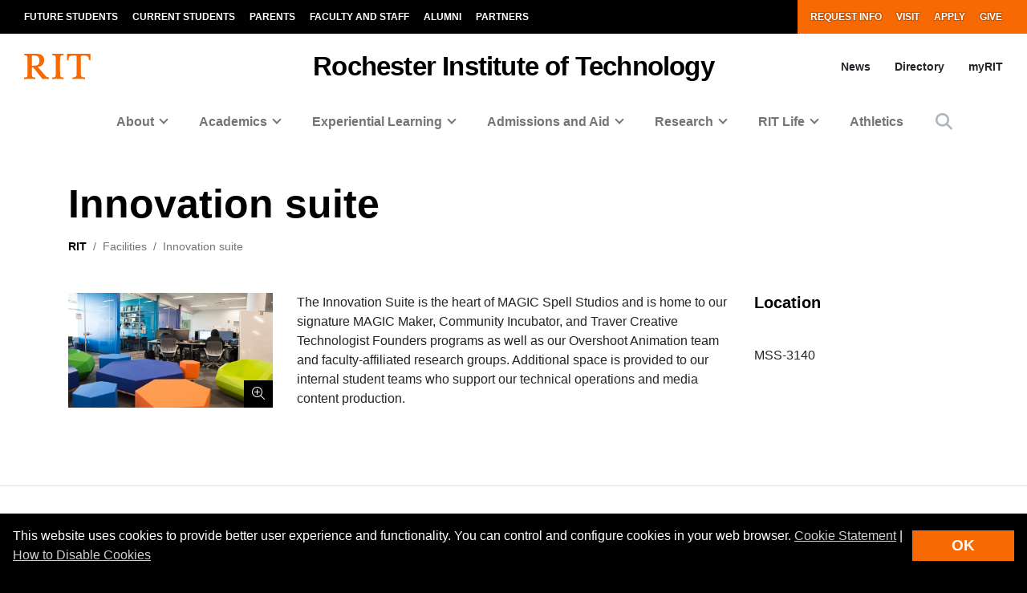

--- FILE ---
content_type: text/html; charset=UTF-8
request_url: https://www.rit.edu/facilities/innovation-suite
body_size: 17820
content:
<!-- START 'full_template_top' -->
<!DOCTYPE html>
<html lang="en" dir="ltr" prefix="content: http://purl.org/rss/1.0/modules/content/  dc: http://purl.org/dc/terms/  foaf: http://xmlns.com/foaf/0.1/  og: http://ogp.me/ns#  rdfs: http://www.w3.org/2000/01/rdf-schema#  schema: http://schema.org/  sioc: http://rdfs.org/sioc/ns#  sioct: http://rdfs.org/sioc/types#  skos: http://www.w3.org/2004/02/skos/core#  xsd: http://www.w3.org/2001/XMLSchema# ">
	<head>
		<!-- START 'head_meta_tags' -->
				<meta charset="utf-8" />
<noscript><style>form.antibot * :not(.antibot-message) { display: none !important; }</style>
</noscript><link rel="canonical" href="https://www.rit.edu/facilities/innovation-suite" />
<meta property="og:site_name" content="RIT" />
<meta property="og:url" content="https://www.rit.edu/facilities/innovation-suite" />
<meta property="og:title" content="Innovation suite" />
<meta property="og:image" content="https://cdn.rit.edu/images/facility/InnovationSuite-1500.jpg" />
<meta property="og:image:secure_url" content="https://cdn.rit.edu/images/facility/InnovationSuite-1500.jpg" />
<meta property="og:image:width" content="1500" />
<meta property="og:image:height" content="844" />
<meta property="og:image:alt" content="Open room with colorful, hexagonal seats and tables with desktop computers" />
<meta name="Generator" content="Drupal 10 (https://www.drupal.org)" />
<meta name="MobileOptimized" content="width" />
<meta name="HandheldFriendly" content="true" />
<meta name="viewport" content="width=device-width, initial-scale=1.0" />
<script type="application/ld+json">{
    "@context": "https://schema.org",
    "@graph": [
        {
            "@type": "CollegeOrUniversity",
            "@id": "https://www.rit.edu/#organization",
            "name": "Rochester Institute of Technology",
            "sameAs": [
                "https://en.wikipedia.org/wiki/Rochester_Institute_of_Technology",
                "https://www.facebook.com/RITtigers/",
                "https://instagram.com/RITTigers",
                "https://x.com/RITtigers",
                "https://www.tiktok.com/@rittigers",
                "https://www.linkedin.com/company/rochester-institute-of-tech"
            ],
            "url": "https://www.rit.edu/",
            "telephone": "585-475-2411",
            "image": {
                "@type": "ImageObject",
                "representativeOfPage": "True",
                "url": "https://www.rit.edu/sites/rit.edu/files/default_images/tiger-at-shed.jpg",
                "width": "1600",
                "height": "1033"
            },
            "logo": {
                "@type": "ImageObject",
                "representativeOfPage": "True",
                "url": "https://www.rit.edu/sites/all/themes/uwbase/rit_bootstrap_2019/favicon/apple-touch-icon.png",
                "width": "180",
                "height": "180"
            },
            "address": {
                "@type": "PostalAddress",
                "streetAddress": "1 Lomb Memorial Drive",
                "addressLocality": "Rochester",
                "addressRegion": "NY",
                "postalCode": "14623",
                "addressCountry": "US"
            }
        },
        {
            "@type": "Place",
            "name": "Innovation suite",
            "url": "https://www.rit.edu/facilities/innovation-suite",
            "image": {
                "@type": "ImageObject",
                "representativeOfPage": "True",
                "url": "https://cdn.rit.edu/images/facility/InnovationSuite-1500.jpg",
                "width": "1500",
                "height": "844"
            }
        }
    ]
}</script>

		<!-- END 'head_meta_tags' -->

					<link rel="apple-touch-icon" sizes="180x180" href="/sites/all/themes/uwbase/rit_bootstrap_2019/favicon/apple-touch-icon.png">
			<link rel="icon" type="image/png" sizes="48x48" href="/sites/all/themes/uwbase/rit_bootstrap_2019/favicon/favicon-48x48.png">
			<link rel="icon" type="image/png" sizes="32x32" href="/sites/all/themes/uwbase/rit_bootstrap_2019/favicon/favicon-32x32.png">
			<link rel="icon" type="image/png" sizes="16x16" href="/sites/all/themes/uwbase/rit_bootstrap_2019/favicon/favicon-16x16.png">
			<link rel="manifest" href="/sites/all/themes/uwbase/rit_bootstrap_2019/favicon/site.webmanifest">
			<link rel="shortcut icon" href="/sites/all/themes/uwbase/rit_bootstrap_2019/favicon/favicon.ico">
		
		<link rel="preconnect" href="https://66356383.global.siteimproveanalytics.io">
		<link rel="preconnect" href="https://secure-ds.serving-sys.com">
		<link rel="preconnect" href="https://bs.serving-sys.com">
		<link rel="preconnect" href="https://connect.facebook.net">
		<link rel="preconnect" href="https://www.facebook.com">
		<link rel="preconnect" href="https://cdn.rit.edu">
		<link rel="preconnect" href="https://www.googletagmanager.com">
		<link rel="preconnect" href="https://www.google.com">
		<link rel="preconnect" href="https://www.google-analytics.com">
		<link rel="preconnect" href="https://s.ytimg.com">
		<link rel="preconnect" href="https://kit.fontawesome.com">
		<link rel="preconnect" href="https://kit-free.fontawesome.com">

										<!-- START 'title_tag' -->
		<title>Innovation suite | Facilities | RIT</title>
		<!-- END 'title_tag' -->

		<!-- START 'head_styles_and_scripts' -->
		<link rel="stylesheet" media="all" href="/sites/rit.edu/files/css/css_FWwMprHmtJ7CY24cSCiuHldKY-l88o35N8XAmZv9iNA.css?delta=0&amp;language=en&amp;theme=rit_bootstrap_subtheme&amp;include=[base64]" />
<link rel="stylesheet" media="all" href="/sites/rit.edu/files/css/css_jn4b5Ie-rDjiTOEmoAHkM07Dd-gPcbOhGvFDyPJBgKM.css?delta=1&amp;language=en&amp;theme=rit_bootstrap_subtheme&amp;include=[base64]" />
<link rel="stylesheet" media="all" href="/sites/all/themes/uwbase/rit_bootstrap_2019/css-manual/lightgallery/lightgallery-v2.min.css?6" async />
<link rel="stylesheet" media="all" href="/sites/rit.edu/files/css/css_nZHxHygPO6bYLvVEGejYQRQeyNpzuaqEPPviDeKaMow.css?delta=3&amp;language=en&amp;theme=rit_bootstrap_subtheme&amp;include=[base64]" />

		<link rel="stylesheet" href="https://kit.fontawesome.com/ae149fa543.css" media="print" onload="this.media='all'; this.onload=null;">
		<noscript><link rel="stylesheet" href="https://kit.fontawesome.com/ae149fa543.css"></noscript>
		<!-- CUSTOMBLOCK: <head> CSS -->
		<script type="application/json" data-drupal-selector="drupal-settings-json">{"path":{"baseUrl":"\/","pathPrefix":"","currentPath":"node\/306732","currentPathIsAdmin":false,"isFront":false,"currentLanguage":"en"},"pluralDelimiter":"\u0003","suppressDeprecationErrors":true,"gtm":{"tagId":null,"settings":{"data_layer":"dataLayer","include_classes":false,"allowlist_classes":"","blocklist_classes":"","include_environment":false,"environment_id":"","environment_token":""},"tagIds":["GTM-TKNM7FX"]},"gtag":{"tagId":"","consentMode":false,"otherIds":[],"events":[],"additionalConfigInfo":[]},"ajaxPageState":{"libraries":"[base64]","theme":"rit_bootstrap_subtheme","theme_token":null},"ajaxTrustedUrl":[],"data":{"extlink":{"extTarget":true,"extTargetAppendNewWindowLabel":"(opens in a new window)","extTargetNoOverride":false,"extNofollow":false,"extNoreferrer":false,"extFollowNoOverride":false,"extClass":"0","extLabel":"(link is external)","extImgClass":false,"extSubdomains":false,"extExclude":".*\\.rit\\.edu","extInclude":"","extCssExclude":"","extCssInclude":"","extCssExplicit":"","extAlert":false,"extAlertText":"This link will take you to an external web site. We are not responsible for their content.","extHideIcons":false,"mailtoClass":"0","telClass":"","mailtoLabel":"(link sends email)","telLabel":"(link is a phone number)","extUseFontAwesome":false,"extIconPlacement":"append","extFaLinkClasses":"fa fa-external-link","extFaMailtoClasses":"fa fa-envelope-o","extAdditionalLinkClasses":"","extAdditionalMailtoClasses":"","extAdditionalTelClasses":"","extFaTelClasses":"fa fa-phone","whitelistedDomains":null,"extExcludeNoreferrer":""}},"user":{"uid":0,"permissionsHash":"d9b73060a1fe666c4c6ab224b4dd0f2b544f27d768d3b30f5483e509e01b0596"}}</script>
<script src="/sites/rit.edu/files/js/js_IZi0Wmu34vTyqP7_J_iLfJfGwuqNfNprxG4bBG8IaPs.js?scope=header&amp;delta=0&amp;language=en&amp;theme=rit_bootstrap_subtheme&amp;include=eJxtzuEOgjAMBOAXYkz559MsnTZlWOzSdQTfHiTGKPLzy11yp8lCFLFiCjl0p_PFE0sEdkNp9D_80JWrpmyHpTUSZsUJgXd5qdF6HPFrBWfj9Lj7m9YM3L7ZkAgxBgPyZOMvgfZuYYB526oFNVRLXPxK96LbePSUE_VGwIz6XL-4qVsA61dodw"></script>
<script src="/sites/all/modules/google_tag/js/gtm.js?t9f7ne"></script>
<script src="/sites/all/modules/google_tag/js/gtag.js?t9f7ne"></script>

		<!-- CUSTOMBLOCK: <head> JS -->
		<!-- END 'head_styles_and_scripts' -->
	</head>
	<body class="node-306732 node-type-facility px-0 preload">
		<!-- START 'header_content' -->
				<nav aria-label="Skip to main content">
			<a href="#main-content" class="visually-hidden focusable">
				Skip to main content
			</a>
		</nav>
		<div id="overlay-body" class="position-fixed"></div>
		<div class="d-none">
			<svg xmlns="http://www.w3.org/2000/svg">
	<symbol viewBox="0 0 379.8 52.66" id="rit-logo-full">
		<title>RIT Logo with Text</title>
		<g id="rit_logo_with_text" data-name="Layer 2">
			<rect class="divider" x="142.23" width="0.75" height="49.01" fill="var(--color-2)"/>
			<g class="rit-full-text" fill="var(--color-2)">
				<path class="cls-1" d="M164.9,13.08h-3.2v7.48h-4.06V1.19h8.5A6.79,6.79,0,0,1,171.21,3a5.78,5.78,0,0,1,1.73,4.2,5.35,5.35,0,0,1-3.85,5.42l4.85,7.94h-4.55Zm-3.2-3.2h4.06c2.06,0,3.14-.95,3.14-2.65s-1.14-2.63-3.09-2.63H161.7Zm12.16,3.74a7.26,7.26,0,1,1,14.52,0,7.26,7.26,0,1,1-14.52,0Zm10.78,0c0-2.71-1.27-4.55-3.52-4.55s-3.52,1.84-3.52,4.55,1.25,4.52,3.52,4.52S184.64,16.33,184.64,13.62Zm4.76,0c0-4.14,2.71-7.34,6.93-7.34,3.6,0,5.82,2.09,6.31,5.09H199a2.55,2.55,0,0,0-2.55-2.14c-2.22,0-3.36,1.71-3.36,4.39S194.2,18,196.45,18a2.59,2.59,0,0,0,2.79-2.36h3.55c-.24,3-2.55,5.31-6.26,5.31C192.14,21,189.4,17.76,189.4,13.62Zm18.66-5.15h.08a4.43,4.43,0,0,1,4-2.19c2.87,0,4.79,2.17,4.79,5.2v9.07h-3.68V12a2.31,2.31,0,0,0-2.41-2.55,2.9,2.9,0,0,0-2.82,3.2v7.88h-3.68V1.19h3.68Zm10.51,5.12c0-4.12,2.79-7.31,6.85-7.31,4.47,0,6.85,3.41,6.85,8.37H222.2c.27,2.14,1.46,3.47,3.55,3.47a2.59,2.59,0,0,0,2.68-1.71h3.63c-.51,2.46-2.71,4.55-6.28,4.55C221.17,21,218.57,17.73,218.57,13.59Zm3.68-1.49h6.18a2.93,2.93,0,0,0-3-3C223.52,9.12,222.58,10.29,222.25,12.1Zm10.86,4h3.41c.24,1.6,1.38,2.3,3,2.3s2.55-.62,2.55-1.6c0-1.33-1.76-1.46-3.66-1.84-2.49-.49-4.93-1.16-4.93-4.2s2.49-4.44,5.66-4.44c3.66,0,5.69,1.81,6,4.6H241.8c-.16-1.49-1.11-2-2.68-2s-2.38.54-2.38,1.54c0,1.19,1.84,1.3,3.82,1.71,2.33.49,4.9,1.14,4.9,4.39,0,2.79-2.38,4.47-5.85,4.47C235.57,21,233.33,19,233.11,16.06ZM246,6.66H248V2.32h3.6V6.66h2.38V9.09h-2.38v7.37a1.22,1.22,0,0,0,1.38,1.38c.46,0,1.08,0,1.08,0v2.71s-.84.05-2.3.05c-1.79,0-3.76-.7-3.76-3.33V9.09H246Zm9,6.93c0-4.12,2.79-7.31,6.85-7.31,4.47,0,6.85,3.41,6.85,8.37H258.65c.27,2.14,1.46,3.47,3.55,3.47a2.59,2.59,0,0,0,2.68-1.71h3.63C268,18.87,265.8,21,262.22,21,257.62,21,255,17.73,255,13.59Zm3.68-1.49h6.18a2.93,2.93,0,0,0-3-3C260,9.12,259,10.29,258.7,12.1ZM274,8.88h.08c.84-1.57,1.79-2.38,3.41-2.38a2.4,2.4,0,0,1,.87.11V9.83h-.08c-2.41-.24-4.14,1-4.14,4v6.77h-3.68V6.66H274Zm10.83-7.69h3.93V20.55h-3.93ZM295,8.55h.08a4.51,4.51,0,0,1,4.12-2.28c2.87,0,4.79,2.17,4.79,5.2v9.07h-3.68V12a2.31,2.31,0,0,0-2.41-2.55,2.9,2.9,0,0,0-2.82,3.2v7.88h-3.68V6.66H295Zm10.4,7.5h3.41c.24,1.6,1.38,2.3,3,2.3s2.55-.62,2.55-1.6c0-1.33-1.76-1.46-3.66-1.84-2.49-.49-4.93-1.16-4.93-4.2s2.49-4.44,5.66-4.44c3.66,0,5.69,1.81,6,4.6h-3.33c-.16-1.49-1.11-2-2.68-2s-2.38.54-2.38,1.54c0,1.19,1.84,1.3,3.82,1.71,2.33.49,4.9,1.14,4.9,4.39,0,2.79-2.38,4.47-5.85,4.47C307.9,21,305.66,19,305.44,16.06Zm12.92-9.4h1.92V2.32h3.6V6.66h2.38V9.09h-2.38v7.37a1.22,1.22,0,0,0,1.38,1.38c.46,0,1.08,0,1.08,0v2.71s-.84.05-2.3.05c-1.79,0-3.76-.7-3.76-3.33V9.09h-1.92Zm9.8-5.47h3.68v3.3h-3.68Zm0,5.47h3.68V20.55h-3.68Zm5.25,0h1.92V2.32h3.6V6.66h2.38V9.09h-2.38v7.37a1.22,1.22,0,0,0,1.38,1.38c.46,0,1.08,0,1.08,0v2.71s-.84.05-2.3.05c-1.79,0-3.76-.7-3.76-3.33V9.09h-1.92ZM352,20.55V18.93h-.08a4.46,4.46,0,0,1-4,2c-3.09,0-4.82-2-4.82-5V6.66h3.66V15.3c0,1.63.73,2.52,2.3,2.52,1.73,0,2.79-1.3,2.79-3.14v-8h3.68V20.55Zm5.12-13.89H359V2.32h3.6V6.66H365V9.09h-2.38v7.37A1.22,1.22,0,0,0,364,17.84c.46,0,1.08,0,1.08,0v2.71s-.84.05-2.3.05c-1.79,0-3.76-.7-3.76-3.33V9.09h-1.92Zm9,6.93c0-4.12,2.79-7.31,6.85-7.31,4.47,0,6.85,3.41,6.85,8.37H369.73c.27,2.14,1.46,3.47,3.55,3.47A2.59,2.59,0,0,0,376,16.41h3.63c-.51,2.46-2.71,4.55-6.28,4.55C368.7,21,366.1,17.73,366.1,13.59Zm3.68-1.49H376a2.93,2.93,0,0,0-3-3C371.05,9.12,370.11,10.29,369.78,12.1Z"/><path class="cls-1" d="M156.66,41a7.26,7.26,0,1,1,14.52,0,7.26,7.26,0,1,1-14.52,0Zm10.78,0c0-2.71-1.27-4.55-3.52-4.55S160.4,38.28,160.4,41s1.25,4.52,3.52,4.52S167.44,43.69,167.44,41Z"/><path class="cls-1" d="M171.83,34h1.9V32.78c0-3.39,2.63-4.58,6.18-4.2v2.84c-1.73-.08-2.49.14-2.49,1.57v1h2.49v2.55h-2.49V47.92h-3.68V36.57h-1.9Z"/><path class="cls-1" d="M185.42,28.55H201v3.3h-5.82V47.92h-3.93V31.86h-5.82Z"/><path class="cls-1" d="M198.88,41c0-4.12,2.79-7.31,6.85-7.31,4.47,0,6.85,3.41,6.85,8.37H202.51c.27,2.14,1.46,3.47,3.55,3.47a2.59,2.59,0,0,0,2.68-1.71h3.63c-.51,2.46-2.71,4.55-6.28,4.55C201.48,48.33,198.88,45.1,198.88,41Zm3.68-1.49h6.18a2.93,2.93,0,0,0-3-3C203.84,36.49,202.89,37.66,202.56,39.47Z"/><path class="cls-1" d="M213.61,41c0-4.14,2.71-7.34,6.93-7.34,3.6,0,5.82,2.09,6.31,5.09h-3.6a2.55,2.55,0,0,0-2.55-2.14c-2.22,0-3.36,1.71-3.36,4.39s1.06,4.39,3.3,4.39A2.59,2.59,0,0,0,223.44,43H227c-.24,3-2.55,5.31-6.26,5.31C216.35,48.33,213.61,45.13,213.61,41Z"/><path class="cls-1" d="M232.27,35.84h.08a4.43,4.43,0,0,1,4-2.19c2.87,0,4.79,2.17,4.79,5.2v9.07H237.5V39.39a2.31,2.31,0,0,0-2.41-2.55,2.9,2.9,0,0,0-2.82,3.2v7.88h-3.68V28.55h3.68Z"/><path class="cls-1" d="M247.06,35.92h.08a4.51,4.51,0,0,1,4.12-2.28c2.87,0,4.79,2.17,4.79,5.2v9.07h-3.68V39.39A2.31,2.31,0,0,0,250,36.84a2.9,2.9,0,0,0-2.82,3.2v7.88h-3.68V34h3.6Z"/><path class="cls-1" d="M257.64,41a7.26,7.26,0,1,1,14.52,0,7.26,7.26,0,1,1-14.52,0Zm10.78,0c0-2.71-1.27-4.55-3.52-4.55s-3.52,1.84-3.52,4.55,1.25,4.52,3.52,4.52S268.42,43.69,268.42,41Z"/><path class="cls-1" d="M273.92,28.55h3.68V47.92h-3.68Z"/><path class="cls-1" d="M279.36,41a7.26,7.26,0,1,1,14.52,0,7.26,7.26,0,1,1-14.52,0Zm10.78,0c0-2.71-1.27-4.55-3.52-4.55S283.1,38.28,283.1,41s1.25,4.52,3.52,4.52S290.14,43.69,290.14,41Z"/><path class="cls-1" d="M295.2,48.33h3.66c.3.87,1.08,1.54,2.79,1.54,2.09,0,3.09-1,3.09-2.9V45.46h-.08A4.49,4.49,0,0,1,301,47.08c-3.09,0-6.12-2.44-6.12-6.64s2.49-6.8,6-6.8a4.48,4.48,0,0,1,3.85,1.84h.05V34h3.55V46.86a5.39,5.39,0,0,1-1.65,4.23,7.27,7.27,0,0,1-5,1.57C297.91,52.66,295.58,51,295.2,48.33Zm9.72-8c0-2-1.08-3.76-3.3-3.76-1.87,0-3.11,1.46-3.11,3.79s1.25,3.74,3.14,3.74C304,44.13,304.92,42.42,304.92,40.36Z"/><path class="cls-1" d="M311,49.57h1.3c1.46,0,2.06-.76,2.06-1.9a12.05,12.05,0,0,0-1.06-3.76L309.61,34h3.87l2.06,6.26c.43,1.27.89,3,.89,3h.05s.38-1.76.81-3l2-6.26H323l-4.85,14.25c-1.06,3.09-2.09,4.2-4.9,4.2H311Z"/>
			</g>
			<g class="rit-short-text" fill="var(--color-1)">
				<path d="M15.58,3.52a17.89,17.89,0,0,1,3.54-.07l1,0c6.15,0,9.68,3.63,9.68,10,0,4.61-1.22,7.26-3.94,8.59-2.54,1.24-6.21,1.23-10.46,1.23H15V5.76c0-.09,0-.19,0-.3,0-.71,0-1.67.55-1.94M48.21,49V46L47.86,46c-3.48-.55-4.53-1-6.82-3.62L26.69,25.73c7.55-1,12.21-6,12.21-13.3,0-4.74-1.81-8.15-5.39-10.16C30.8.75,27,0,22,0c-1.51,0-3.07.09-4.57.15S14.32.26,12.82.3C10.76.26,8.65.21,6.61.15S2.47,0,.42,0H0V3H.6C2.89,3,5.47,3,6.15,5.24c.63,1.9.63,7.25.63,9v20c0,2.86,0,7.64-.63,9.55C5.45,46,2.66,46,.41,46H0v3H.42c1.81,0,3.64-.09,5.41-.15s3.6-.11,5.39-.15,3.57.1,5.3.15,3.26.11,4.87.14h.42V46h-.6c-2.25,0-4.81,0-5.55-2.19-.63-1.9-.63-6.7-.63-9V26.59c2.68,0,2.92.31,4.3,2,.26.31.55.67.88,1.06l12,15L35.7,49h.21c.9,0,1.82-.09,2.71-.14s1.79-.11,2.68-.15c1.07,0,2.17.09,3.22.15s2.17.11,3.25.14Z"/><path d="M69.74,34.23V14.78c0-2.29,0-7.64.69-9.53C71.27,3,74,3,76.25,3h.41V0h-.42c-1.78,0-3.6.09-5.35.14S67.21.26,65.37.3,61.89.21,60.19.15,56.72,0,55,0h-.42V3H55c2.22,0,5,0,5.82,2.2.69,1.89.69,7.24.69,9.53V34.23c0,2.29,0,7.64-.69,9.53C60,46,57.19,46,55,46h-.41v3H55c1.81,0,3.67-.09,5.46-.15s3.63-.11,5.41-.15,3.55.09,5.29.15,3.42.11,5.09.14h.42V46h-.41c-2.22,0-5,0-5.82-2.2-.69-1.89-.69-7.25-.69-9.53"/><path d="M128.68,12.72V0H83.22V12.72h3v-.4C86.51,4,89.64,3.7,96.71,3.7h.73c1.76,0,3.42,0,4.07.63a1.24,1.24,0,0,1,.32.92V38.66c0,5-.69,7-7.61,7.3l-.39,0v3h.42c2,0,3.95-.09,5.85-.15s3.74-.11,5.6-.14,4,.09,6,.15,4,.11,6,.15h.42V46l-.4,0c-6.92-.29-7.61-2.34-7.61-7.3V5.25a1.11,1.11,0,0,1,.32-.83c.8-.79,3-.76,4.76-.73h1c6.91,0,9.14,2,9.54,8.63l0,.39Z"/>
			</g>
		</g>
	</symbol>
	<symbol viewBox="0 0 129 50" id="rit-logo-short">
		<g class="rit-short-text">
			<path d="M15.58,3.52a17.89,17.89,0,0,1,3.54-.07l1,0c6.15,0,9.68,3.63,9.68,10,0,4.61-1.22,7.26-3.94,8.59-2.54,1.24-6.21,1.23-10.46,1.23H15V5.76c0-.09,0-.19,0-.3,0-.71,0-1.67.55-1.94M48.21,49V46L47.86,46c-3.48-.55-4.53-1-6.82-3.62L26.69,25.73c7.55-1,12.21-6,12.21-13.3,0-4.74-1.81-8.15-5.39-10.16C30.8.75,27,0,22,0c-1.51,0-3.07.09-4.57.15S14.32.26,12.82.3C10.76.26,8.65.21,6.61.15S2.47,0,.42,0H0V3H.6C2.89,3,5.47,3,6.15,5.24c.63,1.9.63,7.25.63,9v20c0,2.86,0,7.64-.63,9.55C5.45,46,2.66,46,.41,46H0v3H.42c1.81,0,3.64-.09,5.41-.15s3.6-.11,5.39-.15,3.57.1,5.3.15,3.26.11,4.87.14h.42V46h-.6c-2.25,0-4.81,0-5.55-2.19-.63-1.9-.63-6.7-.63-9V26.59c2.68,0,2.92.31,4.3,2,.26.31.55.67.88,1.06l12,15L35.7,49h.21c.9,0,1.82-.09,2.71-.14s1.79-.11,2.68-.15c1.07,0,2.17.09,3.22.15s2.17.11,3.25.14Z"/><path d="M69.74,34.23V14.78c0-2.29,0-7.64.69-9.53C71.27,3,74,3,76.25,3h.41V0h-.42c-1.78,0-3.6.09-5.35.14S67.21.26,65.37.3,61.89.21,60.19.15,56.72,0,55,0h-.42V3H55c2.22,0,5,0,5.82,2.2.69,1.89.69,7.24.69,9.53V34.23c0,2.29,0,7.64-.69,9.53C60,46,57.19,46,55,46h-.41v3H55c1.81,0,3.67-.09,5.46-.15s3.63-.11,5.41-.15,3.55.09,5.29.15,3.42.11,5.09.14h.42V46h-.41c-2.22,0-5,0-5.82-2.2-.69-1.89-.69-7.25-.69-9.53"/><path d="M128.68,12.72V0H83.22V12.72h3v-.4C86.51,4,89.64,3.7,96.71,3.7h.73c1.76,0,3.42,0,4.07.63a1.24,1.24,0,0,1,.32.92V38.66c0,5-.69,7-7.61,7.3l-.39,0v3h.42c2,0,3.95-.09,5.85-.15s3.74-.11,5.6-.14,4,.09,6,.15,4,.11,6,.15h.42V46l-.4,0c-6.92-.29-7.61-2.34-7.61-7.3V5.25a1.11,1.11,0,0,1,.32-.83c.8-.79,3-.76,4.76-.73h1c6.91,0,9.14,2,9.54,8.63l0,.39Z"/>
		</g>
	</symbol>
</svg>
		</div>
		<noscript><iframe src="https://www.googletagmanager.com/ns.html?id=GTM-TKNM7FX"
                  height="0" width="0" style="display:none;visibility:hidden"></iframe></noscript>

		  <div class="dialog-off-canvas-main-canvas" data-off-canvas-main-canvas>
    


	

				<!-- START 'header__mobile' -->
	<header aria-label="Mobile header" id="header--mobile" class="no-link-underlines">
										<div id="mobile-progress-bar" class="progressz position-fixed w-100 bg-white d-md-none">
					<div class="progress-barz h-100" role="progressbar" aria-label="Content Progress Bar"></div>
			</div>
											<nav id="header--mobile--section-jump" class="d-md-none border-bottom shadow-sm">
					<div class="text-center">
				<div class="jump-nav-container d-block d-md-none"></div>
			</div>
			</nav>
											
	<!-- START 'nav_main_mobile' -->
	<nav id="header--mobile--nav--left" class="position-fixed d-md-none h-100 p-2 pb-4 font-weight-bold bg-black">
		<a href="" class="d-inline-block p-1 px-3 text-white button--close" aria-label="Close Menu Button" role="button">&#x2715;</a>
		<div>
																		<!-- START 'nav_mobile_left_global' -->
						

				<div class="container">
								<a href="/request-information" class="nav-link first py-0 pr-2 d-inline-block w-auto cta-mobile-nav-link cta-mobile-nav-link-main nav-link-smaller text-gray-500 font-weight-normal ">Request Info</a>
							<a href="/visit" class="nav-link py-0 pr-2 d-inline-block w-auto cta-mobile-nav-link cta-mobile-nav-link-main nav-link-smaller text-gray-500 font-weight-normal ">Visit</a>
							<a href="/admissions/apply" class="nav-link py-0 pr-2 d-inline-block w-auto cta-mobile-nav-link cta-mobile-nav-link-main nav-link-smaller text-gray-500 font-weight-normal ">Apply</a>
							<a href="/giving/" class="nav-link last py-0 pr-2 d-inline-block w-auto cta-mobile-nav-link cta-mobile-nav-link-main nav-link-smaller text-gray-500 font-weight-normal ">Give</a>
			
		</div>
							<!-- END 'nav_mobile_left_global' -->
										<hr class="m-3" />
				
				<nav role="navigation" aria-labelledby="block-mainnavigation-2-menu" id="block-mainnavigation-2" class="block block-menu navigation menu--main">
            
  <h2 class="visually-hidden" id="block-mainnavigation-2-menu">Mobile main navigation</h2>
  

        <!-- START 'nav_main_mobile_menu' --><ul data-region="primary_menu" block="mainnavigation_2" class="nav justify-content-center"><li class="nav-item expanded dropdown" id="menu-item-0-1"><a id="main-nav-mobile--link--about" class="  nav-link  dropdown-toggle py-2" data-toggle="dropdown" aria-expanded="false" aria-haspopup="true" data-target="#" role="button">About</a><ul class="dropdown-menu px-0 "><li class="dropdown-item px-3 py-0" id="menu-item-0-1-1"><a href="/about-rit" class="d-block py-2    " >
						Overview of RIT
					</a></li><li class="dropdown-item px-3 py-0" id="menu-item-0-1-2"><a href="/uniquely-rit" class="d-block py-2 border-top border-dark   " >
						Uniquely RIT
					</a></li><li class="dropdown-item px-3 py-0" id="menu-item-0-1-3"><a href="/history-rit" class="d-block py-2 border-top border-dark   " >
						History of RIT
					</a></li><li class="dropdown-item px-3 py-0" id="menu-item-0-1-4"><a href="/university-leadership" class="d-block py-2 border-top border-dark   " >
						University Leadership
					</a></li><li class="dropdown-item px-3 py-0" id="menu-item-0-1-5"><a href="/rochester-ny" class="d-block py-2 border-top border-dark   " >
						About Rochester, NY
					</a></li><li class="dropdown-item px-3 py-0" id="menu-item-0-1-6"><a href="/visit" class="d-block py-2 border-top border-dark   " >
						Visit RIT
					</a></li><li class="dropdown-item px-3 py-0" id="menu-item-0-1-7"><a href="/careers" class="d-block py-2 border-top border-dark   " >
						Careers at RIT
					</a></li><li class="dropdown-item px-3 py-0" id="menu-item-0-1-8"><a href="/contact" class="d-block py-2 border-top border-dark   " >
						Contact
					</a></li><li class="dropdown-item px-3 py-0" id="menu-item-0-1-9"><a href="/campuses" class="d-block py-2 border-top border-dark   " >
						Global Campuses
					</a></li><li class="dropdown-item px-3 py-0 collapsed" id="menu-item-0-1-10"><a href="/rankings-and-recognition" class="d-block py-2 border-top border-dark   " >
						Rankings and Recognition
					</a></li><li class="dropdown-item px-3 py-0" id="menu-item-0-1-11"><a href="/faces" class="d-block py-2 border-top border-dark   " >
						Faces of RIT
					</a></li><li class="dropdown-item px-3 py-0 mb-3" id="menu-item-0-1-12"><a href="/news/magazine" class="d-block py-2 border-top border-dark   " >
						University Magazine
					</a></li></ul></li><li class="nav-item expanded dropdown" id="menu-item-0-2"><a id="main-nav-mobile--link--academics" class="  nav-link  dropdown-toggle py-2" data-toggle="dropdown" aria-expanded="false" aria-haspopup="true" data-target="#" role="button">Academics</a><ul class="dropdown-menu px-0 "><li class="dropdown-item px-3 py-0" id="menu-item-0-2-1"><a href="/academics" class="d-block py-2    " >
						Overview of Academics
					</a></li><li class="dropdown-item px-3 py-0" id="menu-item-0-2-2"><a href="/study/undergraduate" class="d-block py-2 border-top border-dark   " >
						Undergraduate Degrees
					</a></li><li class="dropdown-item px-3 py-0" id="menu-item-0-2-3"><a href="/study/graduate" class="d-block py-2 border-top border-dark   " >
						Graduate and Doctoral Degrees
					</a></li><li class="dropdown-item px-3 py-0 collapsed" id="menu-item-0-2-4"><a href="/study/combined-accelerated-bachelors-masters" class="d-block py-2 border-top border-dark   " >
						Combined Accelerated Bachelor’s/Master’s
					</a></li><li class="dropdown-item px-3 py-0" id="menu-item-0-2-5"><a href="https://certified.rit.edu" class="d-block py-2 border-top border-dark   " target="_blank">
						RIT Certified
					</a></li><li class="dropdown-item px-3 py-0" id="menu-item-0-2-6"><a href="/colleges" class="d-block py-2 border-top border-dark   " >
						Colleges
					</a></li><li class="dropdown-item px-3 py-0" id="menu-item-0-2-7"><a href="/study/immersions-and-minors" class="d-block py-2 border-top border-dark   " >
						Immersions and Minors
					</a></li><li class="dropdown-item px-3 py-0" id="menu-item-0-2-8"><a href="/individualized-study" class="d-block py-2 border-top border-dark   " >
						Individualized Study
					</a></li><li class="dropdown-item px-3 py-0" id="menu-item-0-2-9"><a href="/academic-support" class="d-block py-2 border-top border-dark   " >
						Academic Support
					</a></li><li class="dropdown-item px-3 py-0 collapsed" id="menu-item-0-2-10"><a href="/areas-of-study" class="d-block py-2 border-top border-dark   " >
						Areas of Study
					</a></li><li class="dropdown-item px-3 py-0 mb-3" id="menu-item-0-2-11"><a href="/calendar" class="d-block py-2 border-top border-dark   " >
						Academic Calendar
					</a></li></ul></li><li class="nav-item expanded dropdown" id="menu-item-0-3"><a id="main-nav-mobile--link--experiential-learning" class="  nav-link  dropdown-toggle py-2" data-toggle="dropdown" aria-expanded="false" aria-haspopup="true" data-target="#" role="button">Experiential Learning</a><ul class="dropdown-menu px-0 "><li class="dropdown-item px-3 py-0" id="menu-item-0-3-1"><a href="/experiential-learning" class="d-block py-2    " >
						Overview of Experiential Learning
					</a></li><li class="dropdown-item px-3 py-0 collapsed" id="menu-item-0-3-2"><a href="/cooperative-education" class="d-block py-2 border-top border-dark   " >
						Co-op and Internships
					</a></li><li class="dropdown-item px-3 py-0" id="menu-item-0-3-3"><a href="/experiential-learning/entrepreneurship" class="d-block py-2 border-top border-dark   " >
						Entrepreneurship
					</a></li><li class="dropdown-item px-3 py-0" id="menu-item-0-3-4"><a href="/experiential-learning/community-engagement" class="d-block py-2 border-top border-dark   " >
						Community Engagement
					</a></li><li class="dropdown-item px-3 py-0" id="menu-item-0-3-5"><a href="/global-engagement" class="d-block py-2 border-top border-dark   " >
						Global Engagement
					</a></li><li class="dropdown-item px-3 py-0" id="menu-item-0-3-6"><a href="/experiential-learning/student-research" class="d-block py-2 border-top border-dark   " >
						Student Research
					</a></li><li class="dropdown-item px-3 py-0" id="menu-item-0-3-7"><a href="https://www.rit.edu/verticallyintegratedprojects/" class="d-block py-2 border-top border-dark   " >
						Vertically Integrated Projects
					</a></li><li class="dropdown-item px-3 py-0 mb-3" id="menu-item-0-3-8"><a href="https://www.rit.edu/careerservices/" class="d-block py-2 border-top border-dark   " >
						Career Services
					</a></li></ul></li><li class="nav-item expanded dropdown" id="menu-item-0-4"><a id="main-nav-mobile--link--admissions-and-aid" class="  nav-link  dropdown-toggle py-2" data-toggle="dropdown" aria-expanded="false" aria-haspopup="true" data-target="#" role="button">Admissions and Aid</a><ul class="dropdown-menu px-0 "><li class="dropdown-item px-3 py-0" id="menu-item-0-4-1"><a href="https://www.rit.edu/admissions" class="d-block py-2    " >
						Admissions and Aid Overview
					</a></li><li class="dropdown-item px-3 py-0" id="menu-item-0-4-2"><a href="https://www.rit.edu/admissions/first-year" class="d-block py-2 border-top border-dark   " >
						First-Year Admission
					</a></li><li class="dropdown-item px-3 py-0" id="menu-item-0-4-3"><a href="https://www.rit.edu/admissions/transfer" class="d-block py-2 border-top border-dark   " >
						Transfer Admission
					</a></li><li class="dropdown-item px-3 py-0" id="menu-item-0-4-4"><a href="https://www.rit.edu/admissions/graduate" class="d-block py-2 border-top border-dark   " >
						Graduate Admission
					</a></li><li class="dropdown-item px-3 py-0" id="menu-item-0-4-5"><a href="https://www.rit.edu/admissions/international" class="d-block py-2 border-top border-dark   " >
						International Students
					</a></li><li class="dropdown-item px-3 py-0" id="menu-item-0-4-6"><a href="https://www.rit.edu/admissions/dhh" class="d-block py-2 border-top border-dark   " >
						Deaf and Hard-of-Hearing Students
					</a></li><li class="dropdown-item px-3 py-0" id="menu-item-0-4-7"><a href="https://www.rit.edu/universitystudies/office-veteran-student-success" class="d-block py-2 border-top border-dark   " target="_blank">
						US Military / Veterans
					</a></li><li class="dropdown-item px-3 py-0" id="menu-item-0-4-8"><a href="https://www.rit.edu/admissions/online" class="d-block py-2 border-top border-dark   " >
						Online Education Admission
					</a></li><li class="dropdown-item px-3 py-0" id="menu-item-0-4-9"><a href="https://www.rit.edu/admissions/financial-aid" class="d-block py-2 border-top border-dark   " >
						Financial Aid and Scholarships
					</a></li><li class="dropdown-item px-3 py-0" id="menu-item-0-4-10"><a href="https://www.rit.edu/admissions/tuition-and-fees" class="d-block py-2 border-top border-dark   " >
						Tuition and Fees
					</a></li><li class="dropdown-item px-3 py-0" id="menu-item-0-4-11"><a href="https://www.rit.edu/visit" class="d-block py-2 border-top border-dark   " >
						Visit RIT
					</a></li><li class="dropdown-item px-3 py-0" id="menu-item-0-4-12"><a href="https://www.rit.edu/admissions/apply" class="d-block py-2 border-top border-dark   " >
						Join us for Fall 2026
					</a></li><li class="dropdown-item px-3 py-0 mb-3" id="menu-item-0-4-13"><a href="https://www.rit.edu/admissions/accepted-open-house" class="d-block py-2 border-top border-dark   " >
						Accepted Student Open House
					</a></li></ul></li><li class="nav-item expanded dropdown" id="menu-item-0-5"><a id="main-nav-mobile--link--research" class="  nav-link  dropdown-toggle py-2" data-toggle="dropdown" aria-expanded="false" aria-haspopup="true" data-target="#" role="button">Research</a><ul class="dropdown-menu px-0 "><li class="dropdown-item px-3 py-0" id="menu-item-0-5-1"><a href="/research" class="d-block py-2    " >
						Research Overview
					</a></li><li class="dropdown-item px-3 py-0 collapsed" id="menu-item-0-5-2"><a href="/research/signature-research-areas" class="d-block py-2 border-top border-dark   " >
						Signature Research Areas
					</a></li><li class="dropdown-item px-3 py-0" id="menu-item-0-5-3"><a href="/research/centers-and-institutes" class="d-block py-2 border-top border-dark   " >
						Key Research Centers and Institutes
					</a></li><li class="dropdown-item px-3 py-0 collapsed" id="menu-item-0-5-4"><a href="/research/awards-and-recognition" class="d-block py-2 border-top border-dark   " >
						Research Awards and Recognition
					</a></li><li class="dropdown-item px-3 py-0" id="menu-item-0-5-5"><a href="/research/resources-researchers" class="d-block py-2 border-top border-dark   " >
						Resources for Researchers
					</a></li><li class="dropdown-item px-3 py-0" id="menu-item-0-5-6"><a href="https://library.rit.edu/" class="d-block py-2 border-top border-dark   " target="_blank">
						Libraries
					</a></li><li class="dropdown-item px-3 py-0" id="menu-item-0-5-7"><a href="/research/vice-president-for-research" class="d-block py-2 border-top border-dark   " >
						Vice President for Research
					</a></li><li class="dropdown-item px-3 py-0" id="menu-item-0-5-8"><a href="https://www.rit.edu/partners" class="d-block py-2 border-top border-dark   " >
						Corporate Research Partnerships
					</a></li><li class="dropdown-item px-3 py-0 mb-3" id="menu-item-0-5-9"><a href="/research/news" class="d-block py-2 border-top border-dark   " >
						Research News
					</a></li></ul></li><li class="nav-item expanded dropdown" id="menu-item-0-6"><a id="main-nav-mobile--link--rit-life" class="  nav-link  dropdown-toggle py-2" data-toggle="dropdown" aria-expanded="false" aria-haspopup="true" data-target="#" role="button">RIT Life</a><ul class="dropdown-menu px-0 "><li class="dropdown-item px-3 py-0" id="menu-item-0-6-1"><a href="/rit-life" class="d-block py-2    " >
						Overview of RIT Life
					</a></li><li class="dropdown-item px-3 py-0" id="menu-item-0-6-2"><a href="/clubs-and-experiences" class="d-block py-2 border-top border-dark   " >
						Clubs and Experiences
					</a></li><li class="dropdown-item px-3 py-0" id="menu-item-0-6-3"><a href="/campus-traditions" class="d-block py-2 border-top border-dark   " >
						Campus Traditions
					</a></li><li class="dropdown-item px-3 py-0" id="menu-item-0-6-4"><a href="https://www.rit.edu/aes/access-engagement-and-success-rit" class="d-block py-2 border-top border-dark   " target="_blank">
						Access, Engagement, and Success
					</a></li><li class="dropdown-item px-3 py-0" id="menu-item-0-6-5"><a href="/rochester-ny" class="d-block py-2 border-top border-dark   " >
						Rochester, NY
					</a></li><li class="dropdown-item px-3 py-0" id="menu-item-0-6-6"><a href="https://www.rit.edu/iss/world-rit" class="d-block py-2 border-top border-dark   " target="_blank">
						International Students
					</a></li><li class="dropdown-item px-3 py-0" id="menu-item-0-6-7"><a href="/housing-and-dining" class="d-block py-2 border-top border-dark   " >
						Housing and Dining
					</a></li><li class="dropdown-item px-3 py-0" id="menu-item-0-6-8"><a href="/sports-recreation" class="d-block py-2 border-top border-dark   " >
						Sports and Recreation
					</a></li><li class="dropdown-item px-3 py-0" id="menu-item-0-6-9"><a href="/wellness" class="d-block py-2 border-top border-dark   " >
						Wellness
					</a></li><li class="dropdown-item px-3 py-0" id="menu-item-0-6-10"><a href="https://www.rit.edu/events/" class="d-block py-2 border-top border-dark   " >
						Events
					</a></li><li class="dropdown-item px-3 py-0" id="menu-item-0-6-11"><a href="https://www.rit.edu/performingarts/" class="d-block py-2 border-top border-dark   " target="_blank">
						Performing Arts
					</a></li><li class="dropdown-item px-3 py-0 mb-3" id="menu-item-0-6-12"><a href="https://youtu.be/kCTyHAepE6Q" class="d-block py-2 border-top border-dark   " >
						This is student life
					</a></li></ul></li><li class="nav-item" id="menu-item-0-7"><a href="/athletics" class="  nav-link  " >
						Athletics
					</a></li></ul><!-- END 'nav_main_mobile_menu' -->
  </nav>


									<hr class="m-3" />
					<!-- START 'nav_mobile_left_additional_links' -->
					<div class="container">
													<a class="nav-link first py-0 pr-2 d-inline-block w-auto nav-link-smaller font-weight-normal text-gray-500 " href="https://www.rit.edu/myrit/">myRIT</a>
																			<a class="nav-link py-0 pr-2 d-inline-block w-auto nav-link-smaller font-weight-normal text-gray-500 " href="https://www.rit.edu/news">News</a>
																			<a class="nav-link last py-0 d-inline-block w-auto nav-link-smaller font-weight-normal text-gray-500 " href="https://www.rit.edu/directory">Directory</a>
											</div>
					<!-- END 'nav_mobile_left_additional_links' -->
									</div>
	</nav>
	<!-- END 'nav_main_mobile' -->
										<!-- START 'header_mobile_top_bars' -->
				<div id="header--mobile--top-bars">
											
	<section id="header--mobile--rit-bar" class="position-relative d-md-none w-100 py-2 bg-white no-link-underlines text-align-center">
					<a href="/" class="rit--logo position-relative d-inline-block my-2" aria-label="Rochester Institute of Technology">
				<svg class="w-100 h-100">
					<use xlink:href="#rit-logo-short" />
				</svg>
			</a>
			</section>
																
	<section id="header--mobile--title-bar" class="position-relative d-md-none w-100 py-3 bg-white no-link-underlines">
		<div class="container">
			<div class="row">
									
	<div class="left position-relative">
					<div class="nav--main--button position-absolute d-inline-block align-top">
				<a href="" class="fa fa-bars p-2 text-black" aria-label="Main Menu Toggle" role="button"></a>
			</div>
							<!-- START 'header_mobile_title_bar_title' -->
				<a href="https://www.rit.edu/" class="h6 d-inline-block mb-0 text-black site-title site-title--rit-main">
					Rochester Institute <br class="d-none"/>of Technology				</a>
				<!-- END 'header_mobile_title_bar_title' -->
						</div>
	<div class="right text-right position-absolute">
									<div class="search--button d-inline-block align-top">
					<a href="" class="p-2" data-toggle="modal" data-target="#searchModal" role="button">
						<span class="fa fa-search pt-2 text-black" title="Site Search Button"></span>
					</a>
				</div>
										<div class="nav--overflow--button d-inline-block mr-3 align-top">
					<a href="" class="fa fa-ellipsis-v p-2 text-black" aria-label="Overflow Menu Toggle" role="button"></a>
				</div>
						</div>
							</div>
		</div>
	</section>
									</div>
				<!-- END 'header_mobile_top_bars' -->
											<nav id="header--mobile--nav--right" class="position-fixed d-md-none h-100 p-2 pb-4 bg-white">
		<div class="text-right">
			<a href="" class="d-inline-block p-1 px-3 text-black button--close" aria-label="Close Menu Button" role="button">&#x2715;</a>
		</div>
		<div>
							<!-- START 'nav_mobile_persona' -->
				<div class="p-2 px-3 font-weight-bold">
					
						<a href="/future-students" class="nav-link pl-0 first pl-0 text-black py-3 ">Future Students</a>
							<a href="/current-students" class="nav-link pl-0 text-black py-3 ">Current Students</a>
							<a href="/parents-and-families" class="nav-link pl-0 text-black py-3 ">Parents</a>
							<a href="/faculty-and-staff" class="nav-link pl-0 text-black py-3 ">Faculty and Staff</a>
							<a href="/alumni/" class="nav-link pl-0 text-black py-3 ">Alumni</a>
							<a href="/partners" class="nav-link pl-0 text-black py-3 ">Partners</a>
							</div>
				<!-- END 'nav_mobile_persona' -->
									<div class="container">
						<hr class="my-3 border-dark" />
					</div>
											<!-- START 'nav_mobile_right_global' -->
						

				<div class="container">
								<a href="/request-information" class="nav-link first py-0 pr-2 d-inline-block w-auto cta-mobile-nav-link cta-mobile-nav-link-overflow nav-link-smaller text-gray-800 font-weight-normal ">Request Info</a>
							<a href="/visit" class="nav-link py-0 pr-2 d-inline-block w-auto cta-mobile-nav-link cta-mobile-nav-link-overflow nav-link-smaller text-gray-800 font-weight-normal ">Visit</a>
							<a href="/admissions/apply" class="nav-link py-0 pr-2 d-inline-block w-auto cta-mobile-nav-link cta-mobile-nav-link-overflow nav-link-smaller text-gray-800 font-weight-normal ">Apply</a>
							<a href="/giving/" class="nav-link last py-0 pr-2 d-inline-block w-auto cta-mobile-nav-link cta-mobile-nav-link-overflow nav-link-smaller text-gray-800 font-weight-normal ">Give</a>
			
		</div>
							<!-- END 'nav_mobile_right_global' -->
														</div>
	</nav>
						</header>
	<!-- END 'header__mobile' -->
		<!-- START 'header' -->
	<header aria-label="Desktop header" id="header">
										<div id="browser-support--message" class="d-none alert-container"></div>
											<!-- START 'header__top' -->
	<section id="header--top" class="d-none d-md-block bg-black text-uppercase font-weight-bold">
		<div class="container">
			<div class="row">
								 	<div class="col-9 col-mdlg-8">
														<nav aria-label="Persona-based navigation" id="nav--global--left" class="nav">
					<!-- START 'nav_persona' -->
			
						<a href="/future-students" class="nav-link pl-0 first white-on-black ">Future Students</a>
							<a href="/current-students" class="nav-link white-on-black ">Current Students</a>
							<a href="/parents-and-families" class="nav-link white-on-black ">Parents</a>
							<a href="/faculty-and-staff" class="nav-link white-on-black ">Faculty and Staff</a>
							<a href="/alumni/" class="nav-link white-on-black ">Alumni</a>
							<a href="/partners" class="nav-link white-on-black ">Partners</a>
						<!-- END 'nav_persona' -->
			</nav>
											</div>
					<div class="col-3 col-mdlg-4 pl-md-0">
														<nav aria-label="Action items" id="nav--global--right" class="nav justify-content-end">
					<!-- START 'nav_global' -->
			

						<a href="/request-information" class="nav-link first white-on-orange cta-nav-link bg-primary ">Request Info</a>
							<a href="/visit" class="nav-link white-on-orange cta-nav-link bg-primary ">Visit</a>
							<a href="/admissions/apply" class="nav-link white-on-orange cta-nav-link bg-primary ">Apply</a>
							<a href="/giving/" class="nav-link last white-on-orange cta-nav-link bg-primary ">Give</a>
						<!-- END 'nav_global' -->
			</nav>
											</div>
							</div>
		</div>
	</section>
	<!-- END 'header__top' -->
										<div id="emergency-message-container" class="d-none alert-container"></div>
																	
	
	
	<section id="header--middle" class="d-none d-md-block py-3 pt-3 pt-xxl-4">
		<div class="container">
			<div class="row align-items-center">
									<div class="col-3">
													
	<div id="header--middle--left">
					<div id="header--middle--logo" class="d-none d-md-block">
				<!-- START 'header_middle_left_link' -->
									<a href="/" class="logo position-relative d-inline-block" aria-label="RIT homepage">
						<svg class="w-100 h-100" aria-labelledby="header-rit-logo" role="img">
							<title id="header-rit-logo">RIT logo</title>
							<use xlink:href="#rit-logo-short" />
						</svg>
					</a>
					<a href="/" class="text d-none mt-0 font-weight-bold text-black align-top">
						<span>Rochester Institute of Technology</span>
					</a>
								<!-- END 'header_middle_left_link' -->
			</div>
			</div>
											</div>
					<div class="col-12 col-md-6">
													
	<!-- START 'header_middle_middle_content' -->
	<div id="header--middle--middle">
					<div id="header--middle--site-text">
				<div class="mb-0 mt-0 h2 text-center font-weight-bold text-black">
					<!-- START 'header_middle_middle_link' -->
											<a href="https://www.rit.edu/" class="text-black d-inline-block" style="padding: 0.5625rem 0;">Rochester Institute of Technology</a>
										<!-- END 'header_middle_middle_link' -->
				</div>
			</div>
			</div>
	<!-- END 'header_middle_middle_content' -->
											</div>
					<div class="col-3">
														
<!-- START 'header_middle_right_content' -->
	<div id="header--middle--right" class="d-none d-md-block">
					<nav aria-label="Secondary RIT navigation" id="header--middle--static-links" class="nav justify-content-end font-weight-bold">
									<a href="https://www.rit.edu/news" class="nav-link py-0">News</a>
													<a href="https://www.rit.edu/directory" class="nav-link py-0">Directory</a>
													<a href="https://www.rit.edu/myrit/" class="nav-link pr-0 py-0">myRIT</a>
							</nav>
			</div>
	<!-- END 'header_middle_right_content' -->
											</div>
							</div>
		</div>
	</section>
											<!-- START 'header__bottom' -->
	<section id="header--bottom" class="d-none d-md-block mt-0">
						<!-- START 'nav_main_desktop' -->
	<nav aria-label="Primary site navigation" id="nav--main" class="font-weight-bold">
					<div id="block-rit-bootstrap-subtheme-rit-main-menu" class="position-relative block block-system block-system-menu-blockmain">
  
    
      <!-- START 'nav_main_desktop_menu' --><ul data-region="primary_menu" block="rit_bootstrap_subtheme_rit_main_menu" class="nav justify-content-center"><li class="nav-item expanded dropdown"><a tabindex="0" id="main-nav--link--about" class="nav-link  dropdown-toggle  " data-target="#" data-toggle="dropdown" aria-expanded="false" aria-haspopup="true" role="button">About</a><!-- START 'subnav_about' --><div class="dropdown-menu"><div class="dropdown-item container row m-auto py-5"><ul class="flex-column col-3 pr-lg-5 pr-xl-6"><li class="dropdown-item"><a href="/about-rit" class="    dropdown-link" >
													Overview of RIT
											</a></li><li class="dropdown-item"><a href="/uniquely-rit" class="    dropdown-link" >
													Uniquely RIT
											</a></li><li class="dropdown-item"><a href="/history-rit" class="    dropdown-link" >
													History of RIT
											</a></li><li class="dropdown-item"><a href="/university-leadership" class="    dropdown-link" >
													University Leadership
											</a></li><li class="dropdown-item"><a href="/rochester-ny" class="    dropdown-link" >
													About Rochester, NY
											</a></li></ul><ul class="flex-column col-3 pr-lg-5 pr-xl-6"><li class="dropdown-item"><a href="/visit" class="    dropdown-link" >
													Visit RIT
											</a></li><li class="dropdown-item"><a href="/careers" class="    dropdown-link" >
													Careers at RIT
											</a></li><li class="dropdown-item"><a href="/contact" class="    dropdown-link" >
													Contact
											</a></li><li class="dropdown-item"><a href="/campuses" class="    dropdown-link" >
													Global Campuses
											</a></li><li class="dropdown-item collapsed"><a href="/rankings-and-recognition" class="    dropdown-link" >
													Rankings and Recognition
											</a></li></ul><ul class="col-6 row mt-1"><li class="dropdown-item col-6 has-image"><a href="/faces" class="   cta-featured-content dropdown-link" ><div class="field field--name-field-image field--type-image field--label-hidden field__item"><img loading="lazy" src="/sites/rit.edu/files/styles/crop_thumbnail/public/images/menus/faces-of-RIT.webp?itok=vuXmw7X2" alt="collage of 8 students featured in faces or RIT videos" /></div><span class="d-block mt-2">Faces of RIT</span></a></li><li class="dropdown-item col-6 has-image"><a href="/news/magazine" class="   cta-featured-content dropdown-link" ><div class="field field--name-field-image field--type-image field--label-hidden field__item"><img loading="lazy" src="/sites/rit.edu/files/styles/crop_thumbnail/public/images/menus/UmagFall25_SlabNav.jpg?itok=2D3oMHQ2" alt="the university magazine cover with the title manifesting quantum" /></div><span class="d-block mt-2">University Magazine</span></a></li></ul></div></div><!-- END 'subnav_about' --></li><li class="nav-item expanded dropdown"><a tabindex="0" id="main-nav--link--academics" class="nav-link  dropdown-toggle  " data-target="#" data-toggle="dropdown" aria-expanded="false" aria-haspopup="true" role="button">Academics</a><!-- START 'subnav_academics' --><div class="dropdown-menu"><div class="dropdown-item container row m-auto py-5"><ul class="flex-column col-3 pr-lg-5 pr-xl-6"><li class="dropdown-item"><a href="/academics" class="    dropdown-link" >
													Overview of Academics
											</a></li><li class="dropdown-item"><a href="/study/undergraduate" class="    dropdown-link" >
													Undergraduate Degrees
											</a></li><li class="dropdown-item"><a href="/study/graduate" class="    dropdown-link" >
													Graduate and Doctoral Degrees
											</a></li><li class="dropdown-item collapsed"><a href="/study/combined-accelerated-bachelors-masters" class="    dropdown-link" >
													Combined Accelerated Bachelor’s/Master’s
											</a></li><li class="dropdown-item"><a href="https://certified.rit.edu" class="    dropdown-link" target="_blank">
													RIT Certified
											</a></li></ul><ul class="flex-column col-3 pr-lg-5 pr-xl-6"><li class="dropdown-item"><a href="/colleges" class="    dropdown-link" >
													Colleges
											</a></li><li class="dropdown-item"><a href="/study/immersions-and-minors" class="    dropdown-link" >
													Immersions and Minors
											</a></li><li class="dropdown-item"><a href="/individualized-study" class="    dropdown-link" >
													Individualized Study
											</a></li><li class="dropdown-item"><a href="/academic-support" class="    dropdown-link" >
													Academic Support
											</a></li></ul><ul class="col-6 row mt-1"><li class="dropdown-item collapsed col-6 has-image"><a href="/areas-of-study" class="   cta-featured-content dropdown-link" ><div class="field field--name-field-image field--type-image field--label-hidden field__item"><img loading="lazy" src="/sites/rit.edu/files/styles/crop_thumbnail/public/images/menus/Areas-of-study2.jpg?itok=lnE8sKFg" alt="a collage of 18 line art icons featuring technology, art, science, and other areas of study" /></div><span class="d-block mt-2">Areas of Study</span></a></li><li class="dropdown-item col-6 has-image"><a href="/calendar" class="   cta-featured-content dropdown-link" ><div class="field field--name-field-image field--type-image field--label-hidden field__item"><img loading="lazy" src="/sites/rit.edu/files/styles/crop_thumbnail/public/images/menus/academic-calendar.png?itok=S9M5uT4n" alt="Calendar Graphic" /></div><span class="d-block mt-2">Academic Calendar</span></a></li></ul></div></div><!-- END 'subnav_academics' --></li><li class="nav-item expanded dropdown"><a tabindex="0" id="main-nav--link--experiential-learning" class="nav-link  dropdown-toggle  " data-target="#" data-toggle="dropdown" aria-expanded="false" aria-haspopup="true" role="button">Experiential Learning</a><!-- START 'subnav_experiential-learning' --><div class="dropdown-menu"><div class="dropdown-item container row m-auto py-5"><ul class="flex-column col-3 pr-lg-5 pr-xl-6"><li class="dropdown-item"><a href="/experiential-learning" class="    dropdown-link" >
													Overview of Experiential Learning
											</a></li><li class="dropdown-item collapsed"><a href="/cooperative-education" class="    dropdown-link" >
													Co-op and Internships
											</a></li><li class="dropdown-item"><a href="/experiential-learning/entrepreneurship" class="    dropdown-link" >
													Entrepreneurship
											</a></li><li class="dropdown-item"><a href="/experiential-learning/community-engagement" class="    dropdown-link" >
													Community Engagement
											</a></li></ul><ul class="flex-column col-3 pr-lg-5 pr-xl-6"><li class="dropdown-item"><a href="/global-engagement" class="    dropdown-link" >
													Global Engagement
											</a></li><li class="dropdown-item"><a href="/experiential-learning/student-research" class="    dropdown-link" >
													Student Research
											</a></li><li class="dropdown-item"><a href="https://www.rit.edu/verticallyintegratedprojects/" class="    dropdown-link" >
													Vertically Integrated Projects
											</a></li></ul><ul class="col-3 row mt-1"><li class="dropdown-item col-12 has-image"><a href="https://www.rit.edu/careerservices/" class="   cta-featured-content dropdown-link" ><div class="field field--name-field-image field--type-image field--label-hidden field__item"><img loading="lazy" src="/sites/rit.edu/files/styles/crop_thumbnail/public/images/menus/spring-career-fair-2019.jpg?itok=8LuK6tO5" alt="R I T student talking to a potential employer at a career fair" /></div><span class="d-block mt-2">Career Services</span></a></li></ul></div></div><!-- END 'subnav_experiential-learning' --></li><li class="nav-item expanded dropdown"><a tabindex="0" id="main-nav--link--admissions-and-aid" class="nav-link  dropdown-toggle  " data-target="#" data-toggle="dropdown" aria-expanded="false" aria-haspopup="true" role="button">Admissions and Aid</a><!-- START 'subnav_admissions-and-aid' --><div class="dropdown-menu"><div class="dropdown-item container row m-auto py-5"><ul class="flex-column col-3 pr-lg-5 pr-xl-6"><li class="dropdown-item"><a href="https://www.rit.edu/admissions" class="    dropdown-link" >
													Admissions and Aid Overview
											</a></li><li class="dropdown-item"><a href="https://www.rit.edu/admissions/first-year" class="    dropdown-link" >
													First-Year Admission
											</a></li><li class="dropdown-item"><a href="https://www.rit.edu/admissions/transfer" class="    dropdown-link" >
													Transfer Admission
											</a></li><li class="dropdown-item"><a href="https://www.rit.edu/admissions/graduate" class="    dropdown-link" >
													Graduate Admission
											</a></li><li class="dropdown-item"><a href="https://www.rit.edu/admissions/international" class="    dropdown-link" >
													International Students
											</a></li><li class="dropdown-item"><a href="https://www.rit.edu/admissions/dhh" class="    dropdown-link" >
													Deaf and Hard-of-Hearing Students
											</a></li></ul><ul class="flex-column col-3 pr-lg-5 pr-xl-6"><li class="dropdown-item"><a href="https://www.rit.edu/universitystudies/office-veteran-student-success" class="    dropdown-link" target="_blank">
													US Military / Veterans
											</a></li><li class="dropdown-item"><a href="https://www.rit.edu/admissions/online" class="    dropdown-link" >
													Online Education Admission
											</a></li><li class="dropdown-item"><a href="https://www.rit.edu/admissions/financial-aid" class="    dropdown-link" >
													Financial Aid and Scholarships
											</a></li><li class="dropdown-item"><a href="https://www.rit.edu/admissions/tuition-and-fees" class="    dropdown-link" >
													Tuition and Fees
											</a></li><li class="dropdown-item"><a href="https://www.rit.edu/visit" class="    dropdown-link" >
													Visit RIT
											</a></li></ul><ul class="col-6 row mt-1"><li class="dropdown-item col-6 has-image"><a href="https://www.rit.edu/admissions/apply" class="   cta-featured-content dropdown-link" ><div class="field field--name-field-image field--type-image field--label-hidden field__item"><img loading="lazy" src="/sites/rit.edu/files/styles/crop_thumbnail/public/images/menus/time-to-apply.webp?itok=UUecc5hv" alt="There&#039;s still time to apply" /></div><span class="d-block mt-2">Join us for Fall 2026</span></a></li><li class="dropdown-item col-6 has-image"><a href="https://www.rit.edu/admissions/accepted-open-house" class="   cta-featured-content dropdown-link" ><div class="field field--name-field-image field--type-image field--label-hidden field__item"><img loading="lazy" src="/sites/rit.edu/files/styles/crop_thumbnail/public/images/menus/ready-to-roar-orange-slabnav.png?itok=REAQoyM6" alt="Ready to roar?" /></div><span class="d-block mt-2">Accepted Student Open House</span></a></li></ul></div></div><!-- END 'subnav_admissions-and-aid' --></li><li class="nav-item expanded dropdown"><a tabindex="0" id="main-nav--link--research" class="nav-link  dropdown-toggle  " data-target="#" data-toggle="dropdown" aria-expanded="false" aria-haspopup="true" role="button">Research</a><!-- START 'subnav_research' --><div class="dropdown-menu"><div class="dropdown-item container row m-auto py-5"><ul class="flex-column col-3 pr-lg-5 pr-xl-6"><li class="dropdown-item"><a href="/research" class="    dropdown-link" >
													Research Overview
											</a></li><li class="dropdown-item collapsed"><a href="/research/signature-research-areas" class="    dropdown-link" >
													Signature Research Areas
											</a></li><li class="dropdown-item"><a href="/research/centers-and-institutes" class="    dropdown-link" >
													Key Research Centers and Institutes
											</a></li><li class="dropdown-item collapsed"><a href="/research/awards-and-recognition" class="    dropdown-link" >
													Research Awards and Recognition
											</a></li></ul><ul class="flex-column col-3 pr-lg-5 pr-xl-6"><li class="dropdown-item"><a href="/research/resources-researchers" class="    dropdown-link" >
													Resources for Researchers
											</a></li><li class="dropdown-item"><a href="https://library.rit.edu/" class="    dropdown-link" target="_blank">
													Libraries
											</a></li><li class="dropdown-item"><a href="/research/vice-president-for-research" class="    dropdown-link" >
													Vice President for Research
											</a></li><li class="dropdown-item"><a href="https://www.rit.edu/partners" class="    dropdown-link" >
													Corporate Research Partnerships
											</a></li></ul><ul class="col-3 row mt-1"><li class="dropdown-item col-12 has-image"><a href="/research/news" class="   cta-featured-content dropdown-link" ><div class="field field--name-field-image field--type-image field--label-hidden field__item"><img loading="lazy" src="/sites/rit.edu/files/styles/crop_thumbnail/public/images/menus/research-news.jpg?itok=1Mg1AR_6" alt="A closeup of a hand holding a phone that shows RIT&#039;s research news" /></div><span class="d-block mt-2">Research News</span></a></li></ul></div></div><!-- END 'subnav_research' --></li><li class="nav-item expanded dropdown"><a tabindex="0" id="main-nav--link--rit-life" class="nav-link  dropdown-toggle  " data-target="#" data-toggle="dropdown" aria-expanded="false" aria-haspopup="true" role="button">RIT Life</a><!-- START 'subnav_rit-life' --><div class="dropdown-menu"><div class="dropdown-item container row m-auto py-5"><ul class="flex-column col-3 pr-lg-5 pr-xl-6"><li class="dropdown-item"><a href="/rit-life" class="    dropdown-link" >
													Overview of RIT Life
											</a></li><li class="dropdown-item"><a href="/clubs-and-experiences" class="    dropdown-link" >
													Clubs and Experiences
											</a></li><li class="dropdown-item"><a href="/campus-traditions" class="    dropdown-link" >
													Campus Traditions
											</a></li><li class="dropdown-item"><a href="https://www.rit.edu/aes/access-engagement-and-success-rit" class="    dropdown-link" target="_blank">
													Access, Engagement, and Success
											</a></li><li class="dropdown-item"><a href="/rochester-ny" class="    dropdown-link" >
													Rochester, NY
											</a></li></ul><ul class="flex-column col-3 pr-lg-5 pr-xl-6"><li class="dropdown-item"><a href="https://www.rit.edu/iss/world-rit" class="    dropdown-link" target="_blank">
													International Students
											</a></li><li class="dropdown-item"><a href="/housing-and-dining" class="    dropdown-link" >
													Housing and Dining
											</a></li><li class="dropdown-item"><a href="/sports-recreation" class="    dropdown-link" >
													Sports and Recreation
											</a></li><li class="dropdown-item"><a href="/wellness" class="    dropdown-link" >
													Wellness
											</a></li><li class="dropdown-item"><a href="https://www.rit.edu/events/" class="    dropdown-link" >
													Events
											</a></li></ul><ul class="col-6 row mt-1"><li class="dropdown-item col-6 has-image"><a href="https://www.rit.edu/performingarts/" class="   cta-featured-content dropdown-link" target="_blank"><div class="field field--name-field-image field--type-image field--label-hidden field__item"><img loading="lazy" src="/sites/rit.edu/files/styles/crop_thumbnail/public/images/menus/Performing-arts-slab.jpg?itok=sJHYNZl1" alt="A ribbon dancer dancing on stage during a performance." /></div><span class="d-block mt-2">Performing Arts</span></a></li><li class="dropdown-item col-6 has-image"><a href="https://youtu.be/kCTyHAepE6Q" class="   cta-featured-content dropdown-link" ><div class="field field--name-field-image field--type-image field--label-hidden field__item"><img loading="lazy" src="/sites/rit.edu/files/styles/crop_thumbnail/public/images/menus/slab-nav-student-life-video.jpg?itok=v4XLwvaf" alt="People cheering and laughing" /></div><span class="d-block mt-2">This is student life</span></a></li></ul></div></div><!-- END 'subnav_rit-life' --></li><li class="nav-item"><a href="/athletics" class="nav-link    " >
													Athletics
											</a></li></ul><!-- END 'nav_main_desktop_menu' -->
  </div>

			</nav>
	<!-- END 'nav_main_desktop' -->
			</section>
	<!-- END 'header__bottom' -->
											<section id="header--search" class="d-none d-md-block">
		<div class="container">
							<div class="position-relative">
					<div class="search--button position-absolute">
				 		<a href="#" class="p-2 mb-1 d-inline-block" data-toggle="modal" data-target="#searchModal" role="button">
				 			<span class="fa fa-search" title="Site Search Button"></span>
				 		</a>
					</div>
				</div>
					</div>
	</section>
						</header>
	<!-- END 'header' -->

		<main role="main">
	<!-- END 'header_content' -->
	<!-- END 'full_template_top' -->
	<!-- START 'main_content' -->
		<a id="main-content" tabindex="-1" role="button" aria-label="Main Content"></a>									<div data-drupal-messages-fallback class="hidden"></div>



	





			<div class="advanced-page-content block-system-main-block node--published node__content" id="block-rit-bootstrap-subtheme-content">
																<div class="container">
																		<h1 class="text-black page-header mb-n2 pt-5 ">Innovation suite</h1>
					</div>
							
				

	<div class="container">
		<div id="breadcrumbs--system" class="mt-md-4">
							<nav class="breadcrumb" role="navigation" aria-label="Breadcrumb">
					<ol>
													<li class="d-inline">
								<a href="/"  class="d-none d-md-inline">RIT</a>
								<a href="/"  class="d-md-none position-relative" id="breadcrumbOverflow">
									<span class="fal fa-long-arrow-left"></span>
								</a>
								<span class="spacer px-1 d-none d-md-inline">/</span>
							</li>
																					<li class="d-inline not-main">
								<a href="/"  class="d-none d-md-inline">Rochester Institute of Technology</a>
								<span class="spacer px-1 d-none d-md-inline">/</span>
							</li>
						
							<li class="d-inline">
			Facilities
		<span class="spacer px-1">/</span>
	</li>

			<li class="d-inline">
			<span id="page-title">Innovation suite</span>
		</li>
						</ol>
				</nav>
					</div>
	</div>

				

	<article about="/facilities/innovation-suite" class="node container node--type-facility facility-full node-306732 node--promoted node--view-mode-full py-5 lightgallery">

		
				

				<div class="mb-3 row">

			
															<div class="mb-4 col-12 col-lg-3 mb-md-0">
					<div class="position-relative gallery-item" data-src="https://cdn.rit.edu/images/facility/InnovationSuite-1500.jpg">
						<div class="lightbox-expand--full-image">
							<img class="card-img-top" src="https://cdn.rit.edu/images/facility/InnovationSuite-1500.jpg" alt="Open room with colorful, hexagonal seats and tables with desktop computers"/>
							<span class="expand">
								<span class="fal fa-search-plus" aria-hidden="true"></span>
							</span>
						</div>
					</div>
				</div>
			
						<div class="col-12 col-lg-6">
				<div class="content">
					<p>The Innovation Suite is the heart of MAGIC Spell Studios and is home to our signature MAGIC Maker, Community Incubator, and Traver Creative Technologist Founders programs as well as our Overshoot Animation team and faculty-affiliated research groups. Additional space is provided to our internal student teams who support our technical operations and media content production.</p>

				</div>
			</div>

						<div class="col-12 col-lg-3">
								
																																																																																																																																																																																																																																																		
													<h2 class="h5">Location</h2>
					<p>MSS-3140</p>

				
													
									
											</div>
		</div>
			</article>
		<hr><div class="related-spotlights">	<div class="container view view-facilities view-id-facilities view-display-id-related js-view-dom-id-53f98fe61948a1f59fc71e8a3f9ec78c847bb72165165f99d504f34dd448f0a1">
<div class="container">
  <div class="row">
    
        
          <div class="view-header col-12 mt-5">
        <h2 class="font-weight-bold text-black text-center">More Facilities</h2>
      </div>
      </div>
  <div class="position-relative">
    
      <div class="row view-content">
        <div class="w-100">
  
  <ul class="row list-style-none">

          <li class="col-12 col-sm-6 col-md-3 col-lg-4 mb-5">


<article about="/facilities/baselight-color-correction-suite" class="card facility-teaser node node--type-facility node--promoted">

	
	

			<div class="px-0 card-body">
			<a href="/facilities/baselight-color-correction-suite" class="d-block card-link">
				<div class="position-relative card-img-con">
					<div class="img-responsive img-responsive-16by9">
											<img class="card-img-top" loading="lazy" src="https://cdn.rit.edu/images/facility/Color-Correction1500.jpg" alt="Two students sit in dark room in front of controls as screen plays movie in background"/>
										</div>
				</div>

															<div  class="card-title icon-el icon-after fa-angle-right mt-3 mb-0 h5 font-weight-bold">Baselight Color Correction Suite </div>
												</a>
													<div class="mt-2 card-text">
									
								
																</div>
		</div>
	</article>
</li>
          <li class="col-12 col-sm-6 col-md-3 col-lg-4 mb-5">


<article about="/facilities/sound-mix-suite" class="card facility-teaser node node--type-facility node--promoted">

	
	

			<div class="px-0 card-body">
			<a href="/facilities/sound-mix-suite" class="d-block card-link">
				<div class="position-relative card-img-con">
					<div class="img-responsive img-responsive-16by9">
											<img class="card-img-top" loading="lazy" src="https://cdn.rit.edu/images/facility/Sound-Mixing-Suite.jpg" alt="Student sits at table with controls while another student sits at electric keyboard and screen in background with controls projected onto it"/>
										</div>
				</div>

															<div  class="card-title icon-el icon-after fa-angle-right mt-3 mb-0 h5 font-weight-bold">Sound mix suite</div>
												</a>
													<div class="mt-2 card-text">
									
								
																</div>
		</div>
	</article>
</li>
          <li class="col-12 col-sm-6 col-md-3 col-lg-4 mb-5">


<article about="/facilities/media-and-animation-labs" class="card facility-teaser node node--type-facility node--promoted">

	
	

			<div class="px-0 card-body">
			<a href="/facilities/media-and-animation-labs" class="d-block card-link">
				<div class="position-relative card-img-con">
					<div class="img-responsive img-responsive-16by9">
											<img class="card-img-top" loading="lazy" src="https://cdn.rit.edu/images/facility/Media-Animation1500.jpg" alt="Overhead view of students on desiktop computers with gaming controllers"/>
										</div>
				</div>

															<div  class="card-title icon-el icon-after fa-angle-right mt-3 mb-0 h5 font-weight-bold">Media and animation labs</div>
												</a>
													<div class="mt-2 card-text">
									
								
																</div>
		</div>
	</article>
</li>
    
  </ul>

</div>

    </div>
  
          </div>
</div>
</div>

</div>
	
		</div>
	

	
			<!-- END 'main_content' -->
	<!-- START 'full_template_bottom' -->
	<!-- START 'footer_content' -->
	</main>

				<!-- START 'footer' -->
	<footer id="footer">
		<!-- START 'footer_site' -->
						<!-- END 'footer_site' -->
						<!-- START 'footer__global' -->
	<section id="footer--global" class="bg-black">
		<div class="container">
			<div class="row">
												<div id="footer--global--top-left" class="col-12 col-lg-4 mb-4 mb-lg-5 order-1">
							
			<div id="footer--global--top-left--rit-logo">
							<a href="/" class="position-relative d-inline-block mb-3" aria-label="RIT homepage">
					<svg class="w-100 h-100" aria-labelledby="header-rit-logo-full-footer" role="img">
						<title id="header-rit-logo-full-footer">RIT logo and full name (footer)</title>
						<use xlink:href="#rit-logo-full" />
					</svg>
				</a>
					</div>
						</div>
		<div id="footer--global--top-middle" class="col-12 col-lg-2 mb-4 mb-lg-5 order-4 order-lg-2">
							
			<div class="d-flex d-flex-row">
			<div class="address-content">
				<p class="h5 sr-only">Address and Phone</p>
				<p class="text-white">
					1 Lomb Memorial Drive<br/>
					Rochester, NY 14623<br/>
					585-475-2411
				</p>
			</div>
			<div class="d-lg-none">
					<a href="https://www.rit.edu/news/rit-rises-no-88-nationally-us-news-best-colleges-ranking"><img src="/DrupalFiles/images/badges/Badge-College-NationalUniversities-2026.min.webp" alt="US News and World Report Badge for Best National Universities 2026" style="height:80px;" loading="lazy" /></a>

			</div>
		</div>
						</div>
		<div id="footer--global--top-right" class="col-12 col-lg-6 mb-5 order-3">
							
			<div class="d-flex d-flex-row">
			<div>
				<div class="mb-4 d-lg-flex d-xl-block">
					<nav aria-label="Main RIT social media accounts" class="social">
													<ul class="menu--social nav">
								<li class="icon--tiktok nav-item p-0 mt-3 mr-4 rounded-circle bg-white">
									<a href="https://www.tiktok.com/@rittigers" class="nav-link social-link">
										<span class="fab fa-tiktok" title="RIT TikTok"></span>
									</a>
								</li>
								<li class="icon--facebook nav-item p-0 mt-3 mr-4 rounded-circle bg-white">
									<a href="https://www.facebook.com/RITtigers/" class="nav-link social-link">
										<span class="fab fa-facebook-f" title="RIT Facebook"></span>
									</a>
								</li>
								<li class="icon--instagram nav-item p-0 mt-3 mr-4 rounded-circle bg-white">
									<a href="https://instagram.com/RITTigers" class="nav-link social-link">
										<span class="fab fa-instagram" title="RIT Instagram"></span>
									</a>
								</li>
								<li class="icon--threads nav-item p-0 mt-3 mr-4 rounded-circle bg-white">
									<a href="https://www.threads.com/@rittigers" class="nav-link social-link">
										<span class="fab fa-threads" title="RIT Threads"></span>
									</a>
								</li>
								<li class="icon--twitter nav-item p-0 mt-3 mr-4 rounded-circle bg-white">
									<a href="https://twitter.com/RITtigers" class="nav-link social-link">
										<span class="fab fa-x-twitter" title="RIT Twitter"></span>
									</a>
								</li>
								<li class="icon--youtube nav-item p-0 mt-3 mr-4 rounded-circle bg-white">
									<a href="https://www.youtube.com/user/RITUniversityNews" class="nav-link social-link">
										<span class="fab fa-youtube" title="RIT YouTube"></span>
									</a>
								</li>
								<li class="icon--linkedin nav-item p-0 mt-3 mr-0 rounded-circle bg-white">
									<a href="https://www.linkedin.com/company/rochester-institute-of-technology" class="nav-link social-link">
										<span class="fab fa-linkedin-in" title="RIT LinkedIn"></span>
									</a>
								</li>
							</ul>
											</nav>
					<div class="d-none d-lg-block d-xl-none">
							<a href="https://www.rit.edu/news/rit-rises-no-88-nationally-us-news-best-colleges-ranking"><img src="/DrupalFiles/images/badges/Badge-College-NationalUniversities-2026.min.webp" alt="US News and World Report Badge for Best National Universities 2026" style="height:80px;" loading="lazy" /></a>

					</div>
				</div>
				<div>
					<a href="/website-feedback" target="_blank" class="btn btn-lg btn-outline-secondary text-white font-weight-bold mr-2 mr-md-3 mb-3 mb-sm-2 mb-xl-0">Website feedback</a>
					<a href="https://app.e2ma.net/app2/audience/signup/2004123/1974556/" class="btn btn-lg btn-outline-secondary text-white font-weight-bold mb-3 mb-sm-2 mb-xl-0">Sign up for RIT news</a>
				</div>
			</div>
			<div class="pl-1 d-none d-xl-block ml-4">
					<a href="https://www.rit.edu/news/rit-rises-no-88-nationally-us-news-best-colleges-ranking"><img src="/DrupalFiles/images/badges/Badge-College-NationalUniversities-2026.min.webp" alt="US News and World Report Badge for Best National Universities 2026" style="height:80px;" loading="lazy" /></a>

			</div>
		</div>
						</div>
														

					<div class="col-12 col-lg-6 col-xl-5 col-xxl-4 mb-5 mb-lg-0 main-nav-links text-white font-weight-bold order-2 order-lg-4">
			<nav aria-label="Main RIT primary navigation, repeated in footer" class="nav nav-0 row font-weight-bold mt-n3">
				<div class="col-7 col-sm-6">
											<a href="https://www.rit.edu/about-rit" class="nav-link " aria-label="About RIT">About</a>
																<a href="https://www.rit.edu/academics" class="nav-link " aria-label="RIT Academics">Academics</a>
																<a href="https://www.rit.edu/experiential-learning" class="nav-link " aria-label="RIT Experiential Learning">Experiential Learning</a>
																<a href="https://www.rit.edu/admissions" class="nav-link " aria-label="RIT Admissions and Aid">Admissions and Aid</a>
									</div>
				<div class="col-5 col-sm-6">
											<a href="https://www.rit.edu/research" class="nav-link " aria-label="RIT Research">Research</a>
																<a href="https://www.rit.edu/rit-life" class="nav-link " aria-label="RIT Life">RIT Life</a>
																<a href="https://www.rit.edu/athletics" class="nav-link " aria-label="RIT Athletics">Athletics</a>
																<a href="https://www.rit.edu/news" class="nav-link  " aria-label="RIT News">News</a>
									</div>
			</nav>
		</div>

				<div class="col-12 col-lg-6 offset-xl-1 offset-xxl-2 copyright-disclaimer-etc font-weight-bold order-5">
			<p class="mb-2">
				Copyright &copy; Rochester Institute of Technology. <br class="d-block d-md-none">All Rights Reserved.<br class="d-none d-md-inline">
			</p>
			<div class="row">
				<div class="col-6">
					<a href="https://www.rit.edu/land-acknowledgment" class="d-inline-block">Land&nbsp;Acknowledgment</a>
				</div>
				<div class="col-6">
					<a href="https://www.rit.edu/fa/compliance/student-right-know" class="d-inline-block">Student Right to Know</a>
				</div>
				<div class="col-6">
					<a href="https://www.rit.edu/disclaimer" class="d-inline-block">Disclaimer</a>
				</div>
				<div class="col-6">
					<a href="https://www.rit.edu/nondiscrimination" class="d-inline-block">Nondiscrimination</a>
				</div>
				<div class="col-6">
					<a href="https://www.rit.edu/emergency-information" class="d-inline-block">Emergency Information</a>
				</div>
				<div class="col-6">
					<a href="https://www.rit.edu/copyright-infringement" class="d-inline-block">Copyright Infringement</a>
				</div>
				<div class="col-6">
					<a href="https://www.rit.edu/accessibility" class="d-inline-block">Accessibility</a>
				</div>
				<div class="col-6">
					<a href="https://www.rit.edu/privacy-statement" class="d-inline-block">Privacy Statement</a>
				</div>
			</div>
		</div>
								</div>
		</div>
	</section>
	<!-- END 'footer__global' -->
			</footer>
	<!-- END 'footer' -->
	
	<div id="searchModal" class="modal fade full-width px-0" tabindex="-1" role="dialog" aria-labelledby="searchModalLabel" aria-hidden="true">
    <div class="modal-dialog bg-white" role="document">
        <div class="modal-content">
            <div class="modal-header container border-0 pt-lg-6 pt-5 pb-lg-4 pb-3">
                <div class="modal-title h1 mb-1" id="searchModalLabel">Search RIT</div>
                <button type="button" data-dismiss="modal" class="close" aria-label="Close">
                    Close&nbsp;&nbsp;<span class="font-weight-light">X</span>
                </button>
            </div>
            <div class="modal-body container initial-search">
            </div>
        </div>
    </div>
</div>

            <!-- START 'gdpr_cookie_statement' --> 
        <style type="text/css">
            #cookie-consent{background-color:#000000;transition:all .2s ease-in-out;transform:translateY(100%);z-index:1040;gap:10px}.cookie-consent--message a{text-decoration:underline;transition:color 200ms ease;color:#d0d0d0}.cookie-consent--message a:hover{color:#808080}@media (max-width: 500px){ #cookie-consent{flex-wrap:wrap}.cookie-consent--button,.cookie-consent--button button{width:100%} }
        </style>

        <section id="cookie-consent" class="cookie-consent--wrapper position-fixed fixed-bottom p-3 d-flex align-items-center justify-content-between" aria-label="Cookie Consent">
            <div class="cookie-consent--message text-white">
                This website uses cookies to provide better user experience and functionality. You can control and configure cookies in your web browser.
                <a href="/cookie-statement">Cookie&nbsp;Statement</a>
                |
                <a href="/cookie-settings">How&nbsp;to Disable&nbsp;Cookies</a>
            </div>
            <div class="cookie-consent--button">
                <button id="consent-accept" href="#" class="btn btn-primary py-1 px-5 font-weight-bold">OK</button>
            </div>
        </section>

        <script type="text/javascript">
            let cookieConsent=document.getElementById("cookie-consent"),accept=document.getElementById("consent-accept");function getCookie(e){return document.cookie.split(";").some(t=>t.trim().startsWith(e+"="))}function setCookie(e,t,o){const n=new Date;n.setTime(n.getTime()+24*o*60*60*1e3);let c="expires="+n.toUTCString();document.cookie=e+"="+t+";"+c+";path=/"}!1===getCookie("ritConsent")&&(cookieConsent.style.transform="translateY(0)"),accept.addEventListener("click",function(){setCookie("ritConsent","consented",60),cookieConsent.style.transform="translateY(100%)"});
        </script>
        <!-- END 'gdpr_cookie_statement' -->
    

  </div>

		

		<a id="back-to-top-btn" class="backtotop position-fixed d-block p-4 bg-no-repeat bg-center rounded-circle cursor-pointer" role="button" aria-label="back to top"></a>

		<!-- START 'foot_scripts' -->
		<script src="/sites/rit.edu/files/js/js_GLqMkIvQ-j1lMIlzVQu0M7cGT3poA6Bt1hnYXU2LMd4.js?scope=footer&amp;delta=0&amp;language=en&amp;theme=rit_bootstrap_subtheme&amp;include=eJxtzuEOgjAMBOAXYkz559MsnTZlWOzSdQTfHiTGKPLzy11yp8lCFLFiCjl0p_PFE0sEdkNp9D_80JWrpmyHpTUSZsUJgXd5qdF6HPFrBWfj9Lj7m9YM3L7ZkAgxBgPyZOMvgfZuYYB526oFNVRLXPxK96LbePSUE_VGwIz6XL-4qVsA61dodw"></script>
<script src="https://stackpath.bootstrapcdn.com/bootstrap/4.4.1/js/bootstrap.bundle.min.js"></script>
<script src="https://unpkg.com/scrollreveal@4.0.9/dist/scrollreveal.min.js"></script>
<script src="/sites/rit.edu/files/js/js_7XOtd1YiClzM1DrIHQdpq4kw_iNKyHtfwRke8-omE2s.js?scope=footer&amp;delta=3&amp;language=en&amp;theme=rit_bootstrap_subtheme&amp;include=eJxtzuEOgjAMBOAXYkz559MsnTZlWOzSdQTfHiTGKPLzy11yp8lCFLFiCjl0p_PFE0sEdkNp9D_80JWrpmyHpTUSZsUJgXd5qdF6HPFrBWfj9Lj7m9YM3L7ZkAgxBgPyZOMvgfZuYYB526oFNVRLXPxK96LbePSUE_VGwIz6XL-4qVsA61dodw"></script>
<script src="/sites/all/themes/uwbase/rit_bootstrap_2019/js-manual/lightgallery/lightgallery-v2-all.combo.min.js?13" type="module"></script>

		<!-- CUSTOMBLOCK: <body> JS -->
		<!-- END 'footer_content' -->
				
					<script type="text/javascript">
	(function() {
		var mainCon = document.getElementById('block-rit-bootstrap-subtheme-content'),
			carouselField = (mainCon) ? mainCon.getElementsByClassName('field--name-field-hero-content') : null,
			items = (carouselField !== null && carouselField.length > 0) ? carouselField[0].getElementsByClassName('carousel-item') : null;

		if (items && items.length > 0) {
			var heroVideos = items[0].getElementsByTagName('video');

			if (heroVideos.length > 0) {
				for (var i = 0; i < heroVideos.length; i++) {
					var heroVideo = heroVideos[i];
					if (heroVideo.offsetParent !== null && heroVideo.dataset && heroVideo.dataset.src) {
						heroVideo.src = heroVideo.dataset.src;
						heroVideo.classList.remove('lazy-io');
					}
				}
			}
		}
	})();
</script>
							
<script type="text/javascript">
	function addSearchFormOverlayContent() {
		var searchHtml = "    <div class=\"row pb-md-6 pb-5 m-0\">\n        <div class=\"col-md-8 offset-md-2 px-0\">\n            <form id=\"site-search\">\n                <div class=\"typeahead__container\">\n                    <div class=\"input-group input-group-lg typeahead__field\">\n                        <div class=\"typeahead__query form-control\">\n                            <input type=\"text\" id=\"ritSearch\" class=\"autofocus typeahead mb-0\" placeholder=\"Search RIT\" aria-label=\"Search RIT\" data-provide=\"typeahead\" autocomplete=\"off\" spellcheck=\"false\" autocorrect=\"off\">\n                        <\/div>\n                        <div class=\"input-group-append typeahead__button\">\n                            <button class=\"btn btn-primary px-md-5 px-3 font-weight-bold\" type=\"submit\">Go<\/button>\n                        <\/div>\n                    <\/div>\n                <\/div>\n            <\/form>\n        <\/div>\n    <\/div>\n    <div class=\"border-bottom\">\n        <div class=\"row tabs-row d-none\">\n            <div class=\"col-12\">\n                <ul class=\"nav nav-pills\" id=\"searchTabs\" role=\"tablist\">\n                    <li class=\"nav-item\">\n                        <span class=\"nav-link disabled pl-0\">Show results from<\/span>\n                    <\/li>\n                                            <li class=\"nav-item\">\n                            <a class=\"nav-link active no-link-underline\" id=\"all-search-tab\" data-toggle=\"tab\" href=\"#allSearch\" role=\"tab\" aria-controls=\"allSearch\" aria-selected=\"false\">All RIT<\/a>\n                        <\/li>\n                                    <\/ul>\n            <\/div>\n        <\/div>\n    <\/div>\n    <div class=\"pt-5 pb-6\">\n        <div class=\"rit-search--container row\">\n            <div class=\"col-md-9 pr-md-6 pr-3 rit-search--content\">\n\n                <div class=\"tab-content\" id=\"searchTabContent\">\n                                            <div class=\"tab-pane fade show active\" id=\"allSearch\" role=\"tabpanel\" aria-labelledby=\"all-search-tab\">\n                            <div class=\"content\"><\/div>\n                            <div class=\"w-100 text-center py-7 search-spinner\">\n                                <span class=\"fas fa-circle-notch fa-spin fa-3x fa-fw\" style=\"color: #D95E00;\" aria-hidden=\"true\"><\/span>\n                            <\/div>\n                            <div id=\"googleSearchResults\" class=\"\">\n                                <gcse:searchresults-only gname=\"searchOnlyCSE\"><\/gcse:searchresults-only>\n                            <\/div>\n                            <nav aria-label=\"All RIT search pagination\">\n                              <ul class=\"pagination justify-content-center\">\n\n                              <\/ul>\n                            <\/nav>\n                        <\/div>\n                                    <\/div>\n            <\/div>\n            <div class=\"col-md-3 rit-search--sidebar d-none\">\n                                    <div class=\"h6\">Popular Searches<\/div>\n                    <ul class=\"popular-searches--list list-unstyled links-list one-column\">\n                        <!-- Default results if the popular search terms endpoint does not return results -->\n                        <li><a href=\"#\" class=\"popularSearchTerm\">Admissions<\/a><\/li>\n                        <li><a href=\"#\" class=\"popularSearchTerm\">Financial Aid<\/a><\/li>\n                        <li><a href=\"#\" class=\"popularSearchTerm\">Academic Calendar<\/a><\/li>\n                    <\/ul>\n                            <\/div>\n        <\/div>\n                    <div class=\"row popular-searches\">\n                <div class=\"col-12\">\n                    <div class=\"mb-5 text-center h2\">Popular Searches<\/div>\n                    <div class=\"w-100 text-center py-7 search-spinner\">\n                        <span class=\"fas fa-circle-notch fa-spin fa-3x fa-fw\" style=\"color: #D95E00;\" aria-hidden=\"true\"><\/span>\n                    <\/div>\n                    <ul class=\"popular-searches--list list-unstyled links-list\">\n                        <!-- Default results if the popular search terms endpoint does not return results -->\n                        <li><a href=\"#\" class=\"popularSearchTerm\">Admissions<\/a><\/li>\n                        <li><a href=\"#\" class=\"popularSearchTerm\">Financial Aid<\/a><\/li>\n                        <li><a href=\"#\" class=\"popularSearchTerm\">Academic Calendar<\/a><\/li>\n                    <\/ul>\n                <\/div>\n            <\/div>\n            <\/div>\n";
		jQuery('#searchModal').find('.modal-body').html(searchHtml);
	}
</script>

<script id="typeaheadData" type="application/json"></script>

<script id="template-search-result" type="text/template">
    <article class="search-result">
        <h5 class="search-result--title"><a href="%link%" ping="%ping%" target="_blank">%title%</a></h5>
        <a class="search-result--link" href="%link%" ping="%ping%" target="_blank">%linkDisplay%</a>
        <p class="search-result--snippet">%snippet%</p>
    </article>
</script>
				<!-- END 'foot_scripts' -->
	</body>
</html>
<!-- END 'full_template_bottom' -->


--- FILE ---
content_type: application/javascript; charset=utf-8
request_url: https://cdn.jsdelivr.net/npm/lightgallery@2.7.2/plugins/hash/lg-hash.es5.js
body_size: 1790
content:
/*!
 * lightgallery | 2.7.2 | September 20th 2023
 * http://www.lightgalleryjs.com/
 * Copyright (c) 2020 Sachin Neravath;
 * @license GPLv3
 */

/*! *****************************************************************************
Copyright (c) Microsoft Corporation.

Permission to use, copy, modify, and/or distribute this software for any
purpose with or without fee is hereby granted.

THE SOFTWARE IS PROVIDED "AS IS" AND THE AUTHOR DISCLAIMS ALL WARRANTIES WITH
REGARD TO THIS SOFTWARE INCLUDING ALL IMPLIED WARRANTIES OF MERCHANTABILITY
AND FITNESS. IN NO EVENT SHALL THE AUTHOR BE LIABLE FOR ANY SPECIAL, DIRECT,
INDIRECT, OR CONSEQUENTIAL DAMAGES OR ANY DAMAGES WHATSOEVER RESULTING FROM
LOSS OF USE, DATA OR PROFITS, WHETHER IN AN ACTION OF CONTRACT, NEGLIGENCE OR
OTHER TORTIOUS ACTION, ARISING OUT OF OR IN CONNECTION WITH THE USE OR
PERFORMANCE OF THIS SOFTWARE.
***************************************************************************** */

var __assign = function() {
    __assign = Object.assign || function __assign(t) {
        for (var s, i = 1, n = arguments.length; i < n; i++) {
            s = arguments[i];
            for (var p in s) if (Object.prototype.hasOwnProperty.call(s, p)) t[p] = s[p];
        }
        return t;
    };
    return __assign.apply(this, arguments);
};

/**
 * List of lightGallery events
 * All events should be documented here
 * Below interfaces are used to build the website documentations
 * */
var lGEvents = {
    afterAppendSlide: 'lgAfterAppendSlide',
    init: 'lgInit',
    hasVideo: 'lgHasVideo',
    containerResize: 'lgContainerResize',
    updateSlides: 'lgUpdateSlides',
    afterAppendSubHtml: 'lgAfterAppendSubHtml',
    beforeOpen: 'lgBeforeOpen',
    afterOpen: 'lgAfterOpen',
    slideItemLoad: 'lgSlideItemLoad',
    beforeSlide: 'lgBeforeSlide',
    afterSlide: 'lgAfterSlide',
    posterClick: 'lgPosterClick',
    dragStart: 'lgDragStart',
    dragMove: 'lgDragMove',
    dragEnd: 'lgDragEnd',
    beforeNextSlide: 'lgBeforeNextSlide',
    beforePrevSlide: 'lgBeforePrevSlide',
    beforeClose: 'lgBeforeClose',
    afterClose: 'lgAfterClose',
    rotateLeft: 'lgRotateLeft',
    rotateRight: 'lgRotateRight',
    flipHorizontal: 'lgFlipHorizontal',
    flipVertical: 'lgFlipVertical',
    autoplay: 'lgAutoplay',
    autoplayStart: 'lgAutoplayStart',
    autoplayStop: 'lgAutoplayStop',
};

var hashSettings = {
    hash: true,
    galleryId: '1',
    customSlideName: false,
};

var Hash = /** @class */ (function () {
    function Hash(instance, $LG) {
        // get lightGallery core plugin instance
        this.core = instance;
        this.$LG = $LG;
        // extend module default settings with lightGallery core settings
        this.settings = __assign(__assign({}, hashSettings), this.core.settings);
        return this;
    }
    Hash.prototype.init = function () {
        var _this = this;
        if (!this.settings.hash) {
            return;
        }
        this.oldHash = window.location.hash;
        setTimeout(function () {
            _this.buildFromHash();
        }, 100);
        // Change hash value on after each slide transition
        this.core.LGel.on(lGEvents.afterSlide + ".hash", this.onAfterSlide.bind(this));
        this.core.LGel.on(lGEvents.afterClose + ".hash", this.onCloseAfter.bind(this));
        // Listen hash change and change the slide according to slide value
        this.$LG(window).on("hashchange.lg.hash.global" + this.core.lgId, this.onHashchange.bind(this));
    };
    Hash.prototype.onAfterSlide = function (event) {
        var slideName = this.core.galleryItems[event.detail.index].slideName;
        slideName = this.settings.customSlideName
            ? slideName || event.detail.index
            : event.detail.index;
        if (history.replaceState) {
            history.replaceState(null, '', window.location.pathname +
                window.location.search +
                '#lg=' +
                this.settings.galleryId +
                '&slide=' +
                slideName);
        }
        else {
            window.location.hash =
                'lg=' + this.settings.galleryId + '&slide=' + slideName;
        }
    };
    /**
     * Get index of the slide from custom slideName. Has to be a public method. Used in hash plugin
     * @param {String} hash
     * @returns {Number} Index of the slide.
     */
    Hash.prototype.getIndexFromUrl = function (hash) {
        if (hash === void 0) { hash = window.location.hash; }
        var slideName = hash.split('&slide=')[1];
        var _idx = 0;
        if (this.settings.customSlideName) {
            for (var index = 0; index < this.core.galleryItems.length; index++) {
                var dynamicEl = this.core.galleryItems[index];
                if (dynamicEl.slideName === slideName) {
                    _idx = index;
                    break;
                }
            }
        }
        else {
            _idx = parseInt(slideName, 10);
        }
        return isNaN(_idx) ? 0 : _idx;
    };
    // Build Gallery if gallery id exist in the URL
    Hash.prototype.buildFromHash = function () {
        // if dynamic option is enabled execute immediately
        var _hash = window.location.hash;
        if (_hash.indexOf('lg=' + this.settings.galleryId) > 0) {
            // This class is used to remove the initial animation if galleryId present in the URL
            this.$LG(document.body).addClass('lg-from-hash');
            var index = this.getIndexFromUrl(_hash);
            this.core.openGallery(index);
            return true;
        }
    };
    Hash.prototype.onCloseAfter = function () {
        // Reset to old hash value
        if (this.oldHash &&
            this.oldHash.indexOf('lg=' + this.settings.galleryId) < 0) {
            if (history.replaceState) {
                history.replaceState(null, '', this.oldHash);
            }
            else {
                window.location.hash = this.oldHash;
            }
        }
        else {
            if (history.replaceState) {
                history.replaceState(null, document.title, window.location.pathname + window.location.search);
            }
            else {
                window.location.hash = '';
            }
        }
    };
    Hash.prototype.onHashchange = function () {
        if (!this.core.lgOpened)
            return;
        var _hash = window.location.hash;
        var index = this.getIndexFromUrl(_hash);
        // it galleryId doesn't exist in the url close the gallery
        if (_hash.indexOf('lg=' + this.settings.galleryId) > -1) {
            this.core.slide(index, false, false);
        }
        else if (this.core.lGalleryOn) {
            this.core.closeGallery();
        }
    };
    Hash.prototype.closeGallery = function () {
        if (this.settings.hash) {
            this.$LG(document.body).removeClass('lg-from-hash');
        }
    };
    Hash.prototype.destroy = function () {
        this.core.LGel.off('.lg.hash');
        this.core.LGel.off('.hash');
        this.$LG(window).off("hashchange.lg.hash.global" + this.core.lgId);
    };
    return Hash;
}());

export default Hash;
//# sourceMappingURL=lg-hash.es5.js.map
